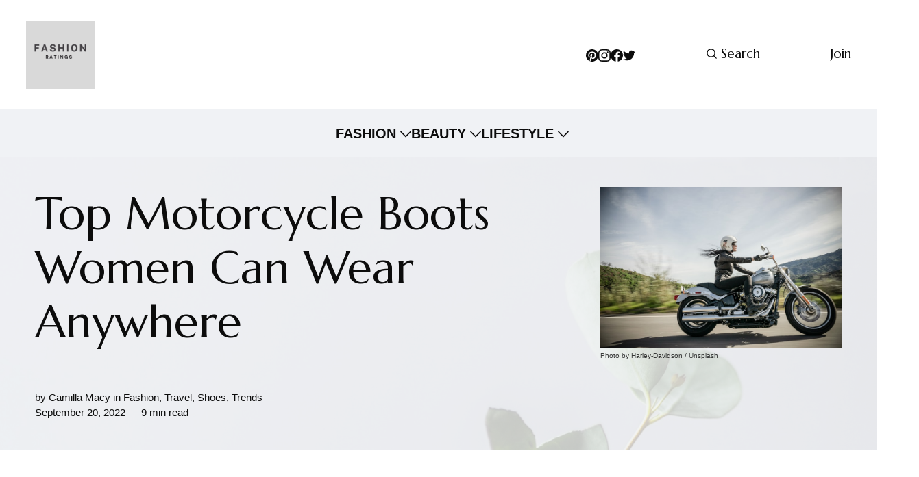

--- FILE ---
content_type: text/html; charset=utf-8
request_url: https://www.fashionratings.com/top-womens-motorcycle-boots-wear-anywhere-for-every-day-wear/
body_size: 21358
content:
<!DOCTYPE html>
<html lang="en">
	<head>
		<meta charset="utf-8">
		<meta http-equiv="X-UA-Compatible" content="IE=edge">
		<title>Top Women&#x27;s Motorcycle Boots Wear Anywhere Not Just Riding</title>
		<meta name="HandheldFriendly" content="True">
		<meta name="viewport" content="width=device-width, initial-scale=1">
		<link rel="preconnect" href="https://fonts.googleapis.com"> 
<link rel="preconnect" href="https://fonts.gstatic.com" crossorigin>
<link rel="preload" as="style" href="https://fonts.googleapis.com/css2?family=Marcellus&family=Bellefair&display=swap">
<link rel="stylesheet" href="https://fonts.googleapis.com/css2?family=Marcellus&family=Bellefair&display=swap">		<link rel="stylesheet" type="text/css" href="https://www.fashionratings.com/assets/css/screen.css?v=d4a4942886">
		
<style>.global-cover{background-image:url(https://images.unsplash.com/photo-1506543277633-99deabfcd722?crop&#x3D;entropy&amp;cs&#x3D;tinysrgb&amp;fit&#x3D;max&amp;fm&#x3D;jpg&amp;ixid&#x3D;M3wxMTc3M3wwfDF8c2VhcmNofDh8fGxpZmVzdHlsZXxlbnwwfHx8fDE2OTYxODAyMjd8MA&amp;ixlib&#x3D;rb-4.0.3&amp;q&#x3D;80&amp;w&#x3D;1600)}@media(max-width:1024px){.global-cover{background-image:url(https://images.unsplash.com/photo-1506543277633-99deabfcd722?crop&#x3D;entropy&amp;cs&#x3D;tinysrgb&amp;fit&#x3D;max&amp;fm&#x3D;jpg&amp;ixid&#x3D;M3wxMTc3M3wwfDF8c2VhcmNofDh8fGxpZmVzdHlsZXxlbnwwfHx8fDE2OTYxODAyMjd8MA&amp;ixlib&#x3D;rb-4.0.3&amp;q&#x3D;80&amp;w&#x3D;800)}}</style>

		<script>
		/* getContrast.js
		––––––––––––––––––––––––––––––––––––––––––––––––––––
		Website : vanillajstoolkit.com/helpers/getcontrast/
		Authors : Chris Ferdinandi & Brian Suda
		License : MIT
		–––––––––––––––––––––––––––––––––––––––––––––––––––– */
		function getContrast(t){"use strict";return"#"===t.slice(0,1)&&(t=t.slice(1)),3===t.length&&(t=t.split("").map(function(t){return t+t}).join("")),(299*parseInt(t.substr(0,2),16)+587*parseInt(t.substr(2,2),16)+114*parseInt(t.substr(4,2),16))/1000>=128?"is-black-text":"is-white-text"}
		</script>
		<meta name="description" content="Sexy and Sleek Women&#x27;s Biker and Riding Boots. Knee high and Ankle Boot. Brown and Beige Boots | Fashion Ratings | https://www.FashionRatings.com">
    <link rel="icon" href="https://www.fashionratings.com/content/images/size/w256h256/2023/10/fr-2.png" type="image/png">
    <link rel="canonical" href="https://www.fashionratings.com/top-womens-motorcycle-boots-wear-anywhere-for-every-day-wear/">
    <meta name="referrer" content="no-referrer-when-downgrade">
    
    <meta property="og:site_name" content="Fashion Ratings">
    <meta property="og:type" content="article">
    <meta property="og:title" content="Top Women&#x27;s Motorcycle Boots Wear Anywhere Not Just Riding">
    <meta property="og:description" content="Sexy and Sleek Women&#x27;s Biker and Riding Boots. Knee high and Ankle Boot. Brown and Beige Boots | Fashion Ratings | https://www.FashionRatings.com">
    <meta property="og:url" content="https://www.fashionratings.com/top-womens-motorcycle-boots-wear-anywhere-for-every-day-wear/">
    <meta property="og:image" content="https://images.unsplash.com/photo-1558981000-f294a6ed32b2?crop&#x3D;entropy&amp;cs&#x3D;tinysrgb&amp;fit&#x3D;max&amp;fm&#x3D;jpg&amp;ixid&#x3D;MnwxMTc3M3wwfDF8c2VhcmNofDc0fHx3b21lbiUyMG1vdG9yY3ljbGUlMjB8ZW58MHx8fHwxNjYzNjY0NjQ2&amp;ixlib&#x3D;rb-1.2.1&amp;q&#x3D;80&amp;w&#x3D;2000">
    <meta property="article:published_time" content="2022-09-20T10:28:16.000Z">
    <meta property="article:modified_time" content="2022-09-22T17:44:29.000Z">
    <meta property="article:tag" content="Fashion">
    <meta property="article:tag" content="Travel">
    <meta property="article:tag" content="Shoes">
    <meta property="article:tag" content="Trends">
    
    <meta property="article:publisher" content="https://www.facebook.com/profile.php?id&#x3D;100086935394838">
    <meta name="twitter:card" content="summary_large_image">
    <meta name="twitter:title" content="Top Women&#x27;s Motorcycle Boots Wear Anywhere Not Just Riding">
    <meta name="twitter:description" content="Sexy and Sleek Women&#x27;s Biker and Riding Boots. Knee high and Ankle Boot. Brown and Beige Boots | Fashion Ratings | https://www.FashionRatings.com">
    <meta name="twitter:url" content="https://www.fashionratings.com/top-womens-motorcycle-boots-wear-anywhere-for-every-day-wear/">
    <meta name="twitter:image" content="https://images.unsplash.com/photo-1558981000-f294a6ed32b2?crop&#x3D;entropy&amp;cs&#x3D;tinysrgb&amp;fit&#x3D;max&amp;fm&#x3D;jpg&amp;ixid&#x3D;MnwxMTc3M3wwfDF8c2VhcmNofDc0fHx3b21lbiUyMG1vdG9yY3ljbGUlMjB8ZW58MHx8fHwxNjYzNjY0NjQ2&amp;ixlib&#x3D;rb-1.2.1&amp;q&#x3D;80&amp;w&#x3D;2000">
    <meta name="twitter:label1" content="Written by">
    <meta name="twitter:data1" content="Camilla Macy">
    <meta name="twitter:label2" content="Filed under">
    <meta name="twitter:data2" content="Fashion, Travel, Shoes, Trends">
    <meta name="twitter:site" content="@fashionratings_">
    <meta property="og:image:width" content="1200">
    <meta property="og:image:height" content="800">
    
    <script type="application/ld+json">
{
    "@context": "https://schema.org",
    "@type": "Article",
    "publisher": {
        "@type": "Organization",
        "name": "Fashion Ratings",
        "url": "https://www.fashionratings.com/",
        "logo": {
            "@type": "ImageObject",
            "url": "https://www.fashionratings.com/content/images/2023/10/fr-1.png",
            "width": 60,
            "height": 60
        }
    },
    "author": {
        "@type": "Person",
        "name": "Camilla Macy",
        "url": "https://www.fashionratings.com/author/camilla/",
        "sameAs": []
    },
    "headline": "Top Women&#x27;s Motorcycle Boots Wear Anywhere Not Just Riding",
    "url": "https://www.fashionratings.com/top-womens-motorcycle-boots-wear-anywhere-for-every-day-wear/",
    "datePublished": "2022-09-20T10:28:16.000Z",
    "dateModified": "2022-09-22T17:44:29.000Z",
    "image": {
        "@type": "ImageObject",
        "url": "https://images.unsplash.com/photo-1558981000-f294a6ed32b2?crop=entropy&cs=tinysrgb&fit=max&fm=jpg&ixid=MnwxMTc3M3wwfDF8c2VhcmNofDc0fHx3b21lbiUyMG1vdG9yY3ljbGUlMjB8ZW58MHx8fHwxNjYzNjY0NjQ2&ixlib=rb-1.2.1&q=80&w=2000",
        "width": 1200,
        "height": 800
    },
    "keywords": "Fashion, Travel, Shoes, Trends",
    "description": "The motorcycle is the ideal mode of transportation for thrill-seekers, speed freaks and everyday mothers and daughters who just want a more efficient way of getting around. A great pair of women&#x27;s motorcycle boots can make your road warrior experience even better.\n\nThe best motorcycle riding boots for ladies will keep you safe from mishaps and help you look great while doing it. We have tried to find the right boot for your personal style in our search.\n\n\n\n\n\nLadies have long been interested in r",
    "mainEntityOfPage": "https://www.fashionratings.com/top-womens-motorcycle-boots-wear-anywhere-for-every-day-wear/"
}
    </script>

    <meta name="generator" content="Ghost 6.12">
    <link rel="alternate" type="application/rss+xml" title="Fashion Ratings" href="https://www.fashionratings.com/rss/">
    <script defer src="https://cdn.jsdelivr.net/ghost/portal@~2.56/umd/portal.min.js" data-i18n="true" data-ghost="https://www.fashionratings.com/" data-key="0b3bb1c161f35f6f19aec4b584" data-api="https://fashionratings.ghost.io/ghost/api/content/" data-locale="en" crossorigin="anonymous"></script><style id="gh-members-styles">.gh-post-upgrade-cta-content,
.gh-post-upgrade-cta {
    display: flex;
    flex-direction: column;
    align-items: center;
    font-family: -apple-system, BlinkMacSystemFont, 'Segoe UI', Roboto, Oxygen, Ubuntu, Cantarell, 'Open Sans', 'Helvetica Neue', sans-serif;
    text-align: center;
    width: 100%;
    color: #ffffff;
    font-size: 16px;
}

.gh-post-upgrade-cta-content {
    border-radius: 8px;
    padding: 40px 4vw;
}

.gh-post-upgrade-cta h2 {
    color: #ffffff;
    font-size: 28px;
    letter-spacing: -0.2px;
    margin: 0;
    padding: 0;
}

.gh-post-upgrade-cta p {
    margin: 20px 0 0;
    padding: 0;
}

.gh-post-upgrade-cta small {
    font-size: 16px;
    letter-spacing: -0.2px;
}

.gh-post-upgrade-cta a {
    color: #ffffff;
    cursor: pointer;
    font-weight: 500;
    box-shadow: none;
    text-decoration: underline;
}

.gh-post-upgrade-cta a:hover {
    color: #ffffff;
    opacity: 0.8;
    box-shadow: none;
    text-decoration: underline;
}

.gh-post-upgrade-cta a.gh-btn {
    display: block;
    background: #ffffff;
    text-decoration: none;
    margin: 28px 0 0;
    padding: 8px 18px;
    border-radius: 4px;
    font-size: 16px;
    font-weight: 600;
}

.gh-post-upgrade-cta a.gh-btn:hover {
    opacity: 0.92;
}</style><script async src="https://js.stripe.com/v3/"></script>
    <script defer src="https://cdn.jsdelivr.net/ghost/sodo-search@~1.8/umd/sodo-search.min.js" data-key="0b3bb1c161f35f6f19aec4b584" data-styles="https://cdn.jsdelivr.net/ghost/sodo-search@~1.8/umd/main.css" data-sodo-search="https://fashionratings.ghost.io/" data-locale="en" crossorigin="anonymous"></script>
    
    <link href="https://www.fashionratings.com/webmentions/receive/" rel="webmention">
    <script defer src="/public/cards.min.js?v=d4a4942886"></script>
    <link rel="stylesheet" type="text/css" href="/public/cards.min.css?v=d4a4942886">
    <script defer src="/public/member-attribution.min.js?v=d4a4942886"></script>
    <script defer src="/public/ghost-stats.min.js?v=d4a4942886" data-stringify-payload="false" data-datasource="analytics_events" data-storage="localStorage" data-host="https://www.fashionratings.com/.ghost/analytics/api/v1/page_hit"  tb_site_uuid="d55ccddb-422f-44e1-ad03-dbc223e5ed21" tb_post_uuid="4c1d32c5-3c86-4007-8bda-08cf1553e461" tb_post_type="post" tb_member_uuid="undefined" tb_member_status="undefined"></script><style>:root {--ghost-accent-color: #6f7476;}</style>
    <!-- Google tag (gtag.js) -->
<script async src="https://www.googletagmanager.com/gtag/js?id=G-P4JVJPMYCL"></script>
<script>
  window.dataLayer = window.dataLayer || [];
  function gtag(){dataLayer.push(arguments);}
  gtag('js', new Date());
  gtag('config', 'G-P4JVJPMYCL');
</script>

<!-- Pinterest Tag -->
<script>
!function(e){if(!window.pintrk){window.pintrk = function () {
window.pintrk.queue.push(Array.prototype.slice.call(arguments))};var
  n=window.pintrk;n.queue=[],n.version="3.0";var
  t=document.createElement("script");t.async=!0,t.src=e;var
  r=document.getElementsByTagName("script")[0];
  r.parentNode.insertBefore(t,r)}}("https://s.pinimg.com/ct/core.js");
pintrk('load', '2613297411159', {em: '<user_email_address>'});
pintrk('page');
</script>
<noscript>
<img height="1" width="1" style="display:none;" alt=""
  src="https://ct.pinterest.com/v3/?event=init&tid=2613297411159&pd[em]=<hashed_email_address>&noscript=1" />
</noscript>

<!-- Pinterest Tag EVENTS-->
<script>
pintrk('track', 'checkout', {
value: 100,
order_quantity: 1,
currency: 'USD'
});
</script>
<script>
pintrk('track', 'addtocart', {
value: 100,
order_quantity: 1,
currency: 'USD'
});
</script>
<script>
pintrk('track', 'signup');
</script>
<script>
pintrk('track', 'watchvideo', {
video_title: 'How to style your Parker Boots'
});
</script>
<script>
pintrk('track', 'lead', {
lead_type: 'Newsletter'
});
</script>
<script>
pintrk('track', 'search', {
search_query: 'boots'
});
</script>
<script>
pintrk('track', 'viewcategory');
</script>


<!-- custom styles -->
<style>
:root {
    --height-logo-header: 100px;
    --height-logo-mobile-header: 80px;
}
.sidebar-2 {
    background-color:var(--ghost-accent-color);
    }
.subscribe-form button {
    margin-left: 10px;
    }
 .post-header-content .post-title {
    font-size: 6.6rem;
    }
  .post-header-content .global-excerpt {
    font-size: 2.3rem;
    }
    .home-template .gxev-ads{
    	margin-bottom: 18rem;
		margin-top: 2rem;
    }
    @media(min-width:700px){
    .home-template .gxev-ads > img {
    	width:20%;
        }
    }

</style>
	</head>
	<body class="post-template tag-fashion tag-travel tag-shoes tag-trends">
		<script>!function(){"use strict";const t=document.body,e=document.querySelector(".tag-hash-bg-default"),o=getComputedStyle(t).getPropertyValue("--ghost-bg-color").trim();e||o&&t.classList.add(getContrast(o))}();</script>
		<div class="global-wrap">
			<div class="global-content">
				<header class="header-section">
	<div class="header-wrap">
		<div class="header-logo">	<a href="https://www.fashionratings.com" class="is-logo"><img src="https://www.fashionratings.com/content/images/2023/10/fr-1.png" alt="Fashion Ratings home"></a>
</div>
		<div class="header-nav">
				<span class="header-search is-mobile" data-ghost-search><svg role="img" viewBox="0 0 24 24" xmlns="http://www.w3.org/2000/svg"><path d="M16.877 18.456l5.01 5.011c.208.197.484.308.771.308a1.118 1.118 0 00.809-1.888l-5.011-5.01c3.233-4.022 2.983-9.923-.746-13.654l-.291-.29a.403.403 0 00-.095-.075C13.307-.77 7.095-.649 3.223 3.223c-3.997 3.998-3.997 10.489 0 14.485 3.731 3.731 9.633 3.981 13.654.748zm-.784-13.617a7.96 7.96 0 010 11.254 7.961 7.961 0 01-11.253 0 7.96 7.96 0 010-11.254 7.961 7.961 0 0111.253 0z"/></svg></span>
			<input id="toggle" class="header-checkbox" type="checkbox">
			<label class="header-toggle" for="toggle">
				<span>
					<span class="bar"></span>
					<span class="bar"></span>
					<span class="bar"></span>
				</span>
			</label>
			<nav>
<ul>
	<div class="nav-right">
	<div class="nav-icons">
		<li><a target="_blank" href="https://pinterest.com/FashionRatings/"><svg role="img" viewBox="0 0 24 24" xmlns="http://www.w3.org/2000/svg"><path d="M12.017 0C5.396 0 .029 5.367.029 11.987c0 5.079 3.158 9.417 7.618 11.162-.105-.949-.199-2.403.041-3.439.219-.937 1.406-5.957 1.406-5.957s-.359-.72-.359-1.781c0-1.663.967-2.911 2.168-2.911 1.024 0 1.518.769 1.518 1.688 0 1.029-.653 2.567-.992 3.992-.285 1.193.6 2.165 1.775 2.165 2.128 0 3.768-2.245 3.768-5.487 0-2.861-2.063-4.869-5.008-4.869-3.41 0-5.409 2.562-5.409 5.199 0 1.033.394 2.143.889 2.741.099.12.112.225.085.345-.09.375-.293 1.199-.334 1.363-.053.225-.172.271-.401.165-1.495-.69-2.433-2.878-2.433-4.646 0-3.776 2.748-7.252 7.92-7.252 4.158 0 7.392 2.967 7.392 6.923 0 4.135-2.607 7.462-6.233 7.462-1.214 0-2.354-.629-2.758-1.379l-.749 2.848c-.269 1.045-1.004 2.352-1.498 3.146 1.123.345 2.306.535 3.55.535 6.607 0 11.985-5.365 11.985-11.987C23.97 5.39 18.592.026 11.985.026L12.017 0z"/></svg></a></li>
		<li><a target="_blank" href="https://www.instagram.com/_fashionratings/"><svg role="img" viewBox="0 0 24 24" xmlns="http://www.w3.org/2000/svg"><path d="M12 0C8.74 0 8.333.015 7.053.072 5.775.132 4.905.333 4.14.63c-.789.306-1.459.717-2.126 1.384S.935 3.35.63 4.14C.333 4.905.131 5.775.072 7.053.012 8.333 0 8.74 0 12s.015 3.667.072 4.947c.06 1.277.261 2.148.558 2.913.306.788.717 1.459 1.384 2.126.667.666 1.336 1.079 2.126 1.384.766.296 1.636.499 2.913.558C8.333 23.988 8.74 24 12 24s3.667-.015 4.947-.072c1.277-.06 2.148-.262 2.913-.558.788-.306 1.459-.718 2.126-1.384.666-.667 1.079-1.335 1.384-2.126.296-.765.499-1.636.558-2.913.06-1.28.072-1.687.072-4.947s-.015-3.667-.072-4.947c-.06-1.277-.262-2.149-.558-2.913-.306-.789-.718-1.459-1.384-2.126C21.319 1.347 20.651.935 19.86.63c-.765-.297-1.636-.499-2.913-.558C15.667.012 15.26 0 12 0zm0 2.16c3.203 0 3.585.016 4.85.071 1.17.055 1.805.249 2.227.415.562.217.96.477 1.382.896.419.42.679.819.896 1.381.164.422.36 1.057.413 2.227.057 1.266.07 1.646.07 4.85s-.015 3.585-.074 4.85c-.061 1.17-.256 1.805-.421 2.227-.224.562-.479.96-.899 1.382-.419.419-.824.679-1.38.896-.42.164-1.065.36-2.235.413-1.274.057-1.649.07-4.859.07-3.211 0-3.586-.015-4.859-.074-1.171-.061-1.816-.256-2.236-.421-.569-.224-.96-.479-1.379-.899-.421-.419-.69-.824-.9-1.38-.165-.42-.359-1.065-.42-2.235-.045-1.26-.061-1.649-.061-4.844 0-3.196.016-3.586.061-4.861.061-1.17.255-1.814.42-2.234.21-.57.479-.96.9-1.381.419-.419.81-.689 1.379-.898.42-.166 1.051-.361 2.221-.421 1.275-.045 1.65-.06 4.859-.06l.045.03zm0 3.678c-3.405 0-6.162 2.76-6.162 6.162 0 3.405 2.76 6.162 6.162 6.162 3.405 0 6.162-2.76 6.162-6.162 0-3.405-2.76-6.162-6.162-6.162zM12 16c-2.21 0-4-1.79-4-4s1.79-4 4-4 4 1.79 4 4-1.79 4-4 4zm7.846-10.405c0 .795-.646 1.44-1.44 1.44-.795 0-1.44-.646-1.44-1.44 0-.794.646-1.439 1.44-1.439.793-.001 1.44.645 1.44 1.439z"/></svg></a></li>
		<li><a target="_blank" href="https://www.facebook.com/profile.php?id&#x3D;100086935394838"><svg role="img" viewBox="0 0 24 24" xmlns="http://www.w3.org/2000/svg"><path d="M23.9981 11.9991C23.9981 5.37216 18.626 0 11.9991 0C5.37216 0 0 5.37216 0 11.9991C0 17.9882 4.38789 22.9522 10.1242 23.8524V15.4676H7.07758V11.9991H10.1242V9.35553C10.1242 6.34826 11.9156 4.68714 14.6564 4.68714C15.9692 4.68714 17.3424 4.92149 17.3424 4.92149V7.87439H15.8294C14.3388 7.87439 13.8739 8.79933 13.8739 9.74824V11.9991H17.2018L16.6698 15.4676H13.8739V23.8524C19.6103 22.9522 23.9981 17.9882 23.9981 11.9991Z"/></svg></a></li>
		<li><a target="_blank" href="https://x.com/fashionratings_"><svg role="img" viewBox="0 0 24 24" xmlns="http://www.w3.org/2000/svg"><path d="M23.954 4.569c-.885.389-1.83.654-2.825.775 1.014-.611 1.794-1.574 2.163-2.723-.951.555-2.005.959-3.127 1.184-.896-.959-2.173-1.559-3.591-1.559-2.717 0-4.92 2.203-4.92 4.917 0 .39.045.765.127 1.124C7.691 8.094 4.066 6.13 1.64 3.161c-.427.722-.666 1.561-.666 2.475 0 1.71.87 3.213 2.188 4.096-.807-.026-1.566-.248-2.228-.616v.061c0 2.385 1.693 4.374 3.946 4.827-.413.111-.849.171-1.296.171-.314 0-.615-.03-.916-.086.631 1.953 2.445 3.377 4.604 3.417-1.68 1.319-3.809 2.105-6.102 2.105-.39 0-.779-.023-1.17-.067 2.189 1.394 4.768 2.209 7.557 2.209 9.054 0 13.999-7.496 13.999-13.986 0-.209 0-.42-.015-.63.961-.689 1.8-1.56 2.46-2.548l-.047-.02z"/></svg></a></li>
	</div>
	<style>
	.nav-icons li svg{height: 18px;}.nav-icons{display: flex;gap: 20px;padding-top: 5px;}@media (max-width: 1024px){.nav-icons{display: none;}}
	</style>
		<li class="header-search" data-ghost-search><span><svg role="img" viewBox="0 0 24 24" xmlns="http://www.w3.org/2000/svg"><path d="M16.877 18.456l5.01 5.011c.208.197.484.308.771.308a1.118 1.118 0 00.809-1.888l-5.011-5.01c3.233-4.022 2.983-9.923-.746-13.654l-.291-.29a.403.403 0 00-.095-.075C13.307-.77 7.095-.649 3.223 3.223c-3.997 3.998-3.997 10.489 0 14.485 3.731 3.731 9.633 3.981 13.654.748zm-.784-13.617a7.96 7.96 0 010 11.254 7.961 7.961 0 01-11.253 0 7.96 7.96 0 010-11.254 7.961 7.961 0 0111.253 0z"/></svg>Search</span></li>
	<li class="signup"><a href="https://www.fashionratings.com/membership/" class="global-button-arrow"><svg role="img" viewBox="0 0 24 24" xmlns="http://www.w3.org/2000/svg"><path d="M17.185 6.08c1.485 1.585 2.733 2.8 3.813 3.643 1.045.843 2.057 1.45 3.002 1.855v.743c-1.08.506-2.16 1.18-3.171 2.024-1.012.81-2.227 1.99-3.644 3.576h-1.282c1.046-2.193 2.26-4.217 3.374-5.432H.014v-.978h19.263a31.274 31.274 0 01-1.855-2.699c-.338-.506-.844-1.417-1.485-2.733h1.248z"/></svg>Join</a></li>
	</div>
	<style>
		.nav-hasDropDown svg{width: 16px;margin-left: 6px;transform: translateY(2px);}.c-nav.nav-hasDropDown ul.dropdown{position: absolute;z-index: 999;display: none;flex-direction: column;min-width: 100px;margin: 0;padding: 20px 20px 20px 30px;list-style: none;transform: translateX(-2px);text-align: left;border-radius: 5px;background-color: var(--color-four);box-shadow: 0 5px 45px -10px rgb(0 0 0 / 30%);}.nav-hasDropDown:hover ul.dropdown{display: flex;}
		@media (max-width: 1024px){nav ul a{width: 100%;} .nav-hasDropDown span{display: none;} }
		@media (min-width:1024px){.nav-right{width: 35%;display: flex;justify-content: space-between;}
	}
	</style>
</ul>
</nav>
		</div>
	</div>
	</header>

<div class="header-nav cc-nav">
<ul>
	<a href="/tag/fashion/" class=" c-nav">FASHION</a>
	<a href="/tag/accessories/" class=" c-nav">- Accessories</a>
	<a href="/tag/jewelry/" class=" c-nav">- Jewelry &amp; Watches</a>
	<a href="/tag/shoes/" class=" c-nav">- Shoes</a>
	<a href="/tag/bags/" class=" c-nav">- Bags</a>
	<a href="/tag/beauty/" class=" c-nav">BEAUTY</a>
	<a href="/tag/makeup/" class=" c-nav">- Makeup</a>
	<a href="/tag/hair/" class=" c-nav">- Hair</a>
	<a href="/tag/skincare/" class=" c-nav">- Skincare</a>
	<a href="/tag/Lifestyle/" class=" c-nav">LIFESTYLE</a>
	<a href="/tag/wellness/" class=" c-nav">- Wellness</a>
	<a href="/tag/travel/" class=" c-nav">- Travel</a>
</ul>
</div>
<script>
	var latest_navigation_item,dropDown_list=[],nav_list=document.querySelectorAll("a.c-nav"),newMenuList=[],menuTree={};nav_list.forEach(((e,n)=>{e.innerText.startsWith("-")?menuTree[newMenuList.length-1]?menuTree[newMenuList.length-1].push(e):menuTree[newMenuList.length-1]=[e]:newMenuList.push(e)})),nav_list=newMenuList.map(((e,n)=>{if(menuTree[n]){let t=document.createElement("ul");t.className="dropdown",menuTree[n].forEach((e=>{dropDown_item_text=e.innerText,e.innerText=dropDown_item_text.replace("- ",""),t.appendChild(e)})),e.className+=" nav-hasDropDown",e.innerHTML+='<span><svg role="img" viewBox="0 0 24 24" xmlns="http://www.w3.org/2000/svg"><path d="M12.009 15.67 1.59 5.252.032 6.811l11.951 11.951.026-.025.025.025L24 6.796l-1.559-1.558L12.009 15.67Z"></path></svg></span>',e.appendChild(t)}return e}));
</script>
<style>
	.amazon-ads{
		display: flex;
		overflow: hidden;
	}
	@media (min-width:1024px){
	.cc-nav{
		display: flex;
		justify-content: space-around;
		gap: 50px;
		background-color: var(--color-one);
	}
	.cc-nav > ul{
		gap: 30px;
		display: flex;
	}
	}
	@media (max-width:1024px){
		 .header-nav.cc-nav{
			display: none;
		}
		.amazon-ads{
			display: none;
		}
	}
	ul > a.nav-hasDropDown{
		font-weight: bold;
	}
	ul > a.nav-hasDropDown ul{
		font-weight: 400;
	}
</style>				<main class="global-main">
					<progress class="post-progress"></progress>
<article class="post-section">
	<div class="post-header global-dynamic-color">
	<div class="post-header-wrap">
		<div class="post-header-content">
			<div>
				<h1 class="post-title">Top Motorcycle Boots Women Can Wear Anywhere</h1>
			</div>
			<div class="post-meta global-meta">
				by
				<a href="/author/camilla/">Camilla Macy</a>
 in <a href="/tag/fashion/">Fashion</a>, <a href="/tag/travel/">Travel</a>, <a href="/tag/shoes/">Shoes</a>, <a href="/tag/trends/">Trends</a>
				<time datetime="2022-09-20">September 20, 2022 — 9 min read</time>
			</div>
		</div>
		<div class="global-cover is-optional"></div>
		<figure class="post-header-image">
			<img srcset="https://images.unsplash.com/photo-1558981000-f294a6ed32b2?crop&#x3D;entropy&amp;cs&#x3D;tinysrgb&amp;fit&#x3D;max&amp;fm&#x3D;jpg&amp;ixid&#x3D;MnwxMTc3M3wwfDF8c2VhcmNofDc0fHx3b21lbiUyMG1vdG9yY3ljbGUlMjB8ZW58MHx8fHwxNjYzNjY0NjQ2&amp;ixlib&#x3D;rb-1.2.1&amp;q&#x3D;80&amp;w&#x3D;400 400w, 
			 https://images.unsplash.com/photo-1558981000-f294a6ed32b2?crop&#x3D;entropy&amp;cs&#x3D;tinysrgb&amp;fit&#x3D;max&amp;fm&#x3D;jpg&amp;ixid&#x3D;MnwxMTc3M3wwfDF8c2VhcmNofDc0fHx3b21lbiUyMG1vdG9yY3ljbGUlMjB8ZW58MHx8fHwxNjYzNjY0NjQ2&amp;ixlib&#x3D;rb-1.2.1&amp;q&#x3D;80&amp;w&#x3D;800 800w"
	 sizes="(max-width:480px) 400px, 800px"
	 src="https://images.unsplash.com/photo-1558981000-f294a6ed32b2?crop&#x3D;entropy&amp;cs&#x3D;tinysrgb&amp;fit&#x3D;max&amp;fm&#x3D;jpg&amp;ixid&#x3D;MnwxMTc3M3wwfDF8c2VhcmNofDc0fHx3b21lbiUyMG1vdG9yY3ljbGUlMjB8ZW58MHx8fHwxNjYzNjY0NjQ2&amp;ixlib&#x3D;rb-1.2.1&amp;q&#x3D;80&amp;w&#x3D;800"
	 alt="woman riding motorcycle in motorcycle boots">
				<figcaption>Photo by <a href="https://unsplash.com/es/@harleydavidson?utm_source=ghost&utm_medium=referral&utm_campaign=api-credit">Harley-Davidson</a> / <a href="https://unsplash.com/?utm_source=ghost&utm_medium=referral&utm_campaign=api-credit">Unsplash</a></figcaption>
		</figure>
	</div>
</div>		<div class="sidebar-ads-left">
			<iframe src="//rcm-na.amazon-adsystem.com/e/cm?o=1&p=14&l=ur1&category=audible&banner=0HW965DYBYHKDA0AEXG2&f=ifr&linkID=592103f44bf23536b801cb2bd2cb9710&t=fashionrating-20&tracking_id=fashionrating-20" width="160" height="600" scrolling="no" border="0" marginwidth="0" style="border:none;position:absolute;" frameborder="0" sandbox="allow-scripts allow-same-origin allow-popups allow-top-navigation-by-user-activation"></iframe>
		</div>
		 <style>
	  	.sidebar-ads-left{
		position: sticky;
		top: 5rem;
		left: 0;
        z-index: 999;
	   }
      </style>
	<div class="post-content">
		<div class="sidebar">
			<div class="sidebar-2">
				<div class="subscribe-section is-hero">
	<div class="subscribe-wrap">
		<h3>Get the email newsletter and unlock access to members-only content and updates</h3>
		<form data-members-form="subscribe" data-members-autoredirect="false" class="subscribe-form">
			<input data-members-email type="email" placeholder="Your email address" aria-label="Your email address" required>
			<button class="global-button-arrow" type="submit"><svg role="img" viewBox="0 0 24 24" xmlns="http://www.w3.org/2000/svg"><path d="M17.185 6.08c1.485 1.585 2.733 2.8 3.813 3.643 1.045.843 2.057 1.45 3.002 1.855v.743c-1.08.506-2.16 1.18-3.171 2.024-1.012.81-2.227 1.99-3.644 3.576h-1.282c1.046-2.193 2.26-4.217 3.374-5.432H.014v-.978h19.263a31.274 31.274 0 01-1.855-2.699c-.338-.506-.844-1.417-1.485-2.733h1.248z"/></svg>Subscribe</button>
		</form>
		<div class="subscribe-alert">
			<small class="alert-loading global-alert">Processing your application</small>
			<small class="alert-success global-alert">Please check your inbox and click the link to confirm your subscription</small>
			<small class="alert-error global-alert">There was an error sending the email</small>
		</div>
	</div>
</div>
			</div>

		</div>
		<h1></h1><p>The motorcycle is the ideal mode of transportation for thrill-seekers, speed freaks and everyday mothers and daughters who just want a more efficient way of getting around. A great pair of women's motorcycle boots can make your road warrior experience even better. </p><p>The best motorcycle riding boots for ladies will keep you safe from mishaps and help you look great while doing it. We have tried to find the right boot for your personal style in our search.</p><p></p><figure class="kg-card kg-embed-card"><iframe width="200" height="113" src="https://www.youtube.com/embed/tVUKOnfb578?feature=oembed" frameborder="0" allow="accelerometer; autoplay; clipboard-write; encrypted-media; gyroscope; picture-in-picture" allowfullscreen title="The Women Pioneers of Adventure Motorcycle Riding PART 2"></iframe></figure><p></p><p>Ladies have long been interested in riding. Bikers, regardless of gender, need a good pair of riding boots. Whether they are training for professional races or just for fun, motorcycle boots for women are an essential piece of equipment in any session.</p><p>The majority of riding boots are made of high-quality leather, or kevlar, and have highly protective features to keep your feet safe while riding a bike. We wanted to find the top motorcycle boots women can wear everywhere.</p><p></p><figure class="kg-card kg-image-card kg-card-hascaption"><img src="https://images.unsplash.com/photo-1655115006044-e0b37fda2f3a?crop=entropy&amp;cs=tinysrgb&amp;fit=max&amp;fm=jpg&amp;ixid=MnwxMTc3M3wwfDF8c2VhcmNofDR8fHdvbWVuJTIwbW90b3JjeWNsZSUyMHxlbnwwfHx8fDE2NjM2NjQ2MDM&amp;ixlib=rb-1.2.1&amp;q=80&amp;w=2000" class="kg-image" alt="Women Sitting" loading="lazy" width="3654" height="3147" srcset="https://images.unsplash.com/photo-1655115006044-e0b37fda2f3a?crop=entropy&amp;cs=tinysrgb&amp;fit=max&amp;fm=jpg&amp;ixid=MnwxMTc3M3wwfDF8c2VhcmNofDR8fHdvbWVuJTIwbW90b3JjeWNsZSUyMHxlbnwwfHx8fDE2NjM2NjQ2MDM&amp;ixlib=rb-1.2.1&amp;q=80&amp;w=600 600w, https://images.unsplash.com/photo-1655115006044-e0b37fda2f3a?crop=entropy&amp;cs=tinysrgb&amp;fit=max&amp;fm=jpg&amp;ixid=MnwxMTc3M3wwfDF8c2VhcmNofDR8fHdvbWVuJTIwbW90b3JjeWNsZSUyMHxlbnwwfHx8fDE2NjM2NjQ2MDM&amp;ixlib=rb-1.2.1&amp;q=80&amp;w=1000 1000w, https://images.unsplash.com/photo-1655115006044-e0b37fda2f3a?crop=entropy&amp;cs=tinysrgb&amp;fit=max&amp;fm=jpg&amp;ixid=MnwxMTc3M3wwfDF8c2VhcmNofDR8fHdvbWVuJTIwbW90b3JjeWNsZSUyMHxlbnwwfHx8fDE2NjM2NjQ2MDM&amp;ixlib=rb-1.2.1&amp;q=80&amp;w=1600 1600w, https://images.unsplash.com/photo-1655115006044-e0b37fda2f3a?crop=entropy&amp;cs=tinysrgb&amp;fit=max&amp;fm=jpg&amp;ixid=MnwxMTc3M3wwfDF8c2VhcmNofDR8fHdvbWVuJTIwbW90b3JjeWNsZSUyMHxlbnwwfHx8fDE2NjM2NjQ2MDM&amp;ixlib=rb-1.2.1&amp;q=80&amp;w=2400 2400w" sizes="(min-width: 720px) 720px"><figcaption>Photo by <a href="https://unsplash.com/@husqy_official?utm_source=ghost&utm_medium=referral&utm_campaign=api-credit">HUSQY _OFFICIAL</a> / <a href="https://unsplash.com/?utm_source=ghost&utm_medium=referral&utm_campaign=api-credit">Unsplash</a></figcaption></figure><p></p><p></p><p>Like anything, there are so many options to choose from, that is why we wrote this review, to help you learn more and make it easier for you to choose what works best for you. </p><p>To save you time searching for the best women's motorcycle boots, we've compiled a list of the top 15 and included a detailed buying guide. It will be beneficial to new and seasoned riders.</p><h2 id="what-is-so-special-about-motorcycle-boots"><strong>WHAT IS SO SPECIAL ABOUT MOTORCYCLE BOOTS?</strong></h2><p></p><p>Motorcycle Boots were specifically made to protect your legs and feet as you ride. The more technical the riding, the more durable and flexible the footwear need to be.</p><p>At the most technically advanced level, inner comfort shoes and intricate systems such as exoskeletons can help minimize foot slipping and keep you moving as you would naturally do.</p><p>Riding boots are geared towards comfort and performance and will usually  have shifter pads and ankle protection.</p><p></p><figure class="kg-card kg-image-card kg-card-hascaption"><img src="https://images.unsplash.com/photo-1572563504012-2540b9624c08?crop=entropy&amp;cs=tinysrgb&amp;fit=max&amp;fm=jpg&amp;ixid=MnwxMTc3M3wwfDF8c2VhcmNofDIzfHx3b21lbiUyMG1vdG9yY3ljbGUlMjB8ZW58MHx8fHwxNjYzNjY0NjAz&amp;ixlib=rb-1.2.1&amp;q=80&amp;w=2000" class="kg-image" alt="More at www.shotbycerqueira.com
Follow us on Instagram too @shotbycerqueira and @incrediblerafa" loading="lazy" width="4008" height="2672" srcset="https://images.unsplash.com/photo-1572563504012-2540b9624c08?crop=entropy&amp;cs=tinysrgb&amp;fit=max&amp;fm=jpg&amp;ixid=MnwxMTc3M3wwfDF8c2VhcmNofDIzfHx3b21lbiUyMG1vdG9yY3ljbGUlMjB8ZW58MHx8fHwxNjYzNjY0NjAz&amp;ixlib=rb-1.2.1&amp;q=80&amp;w=600 600w, https://images.unsplash.com/photo-1572563504012-2540b9624c08?crop=entropy&amp;cs=tinysrgb&amp;fit=max&amp;fm=jpg&amp;ixid=MnwxMTc3M3wwfDF8c2VhcmNofDIzfHx3b21lbiUyMG1vdG9yY3ljbGUlMjB8ZW58MHx8fHwxNjYzNjY0NjAz&amp;ixlib=rb-1.2.1&amp;q=80&amp;w=1000 1000w, https://images.unsplash.com/photo-1572563504012-2540b9624c08?crop=entropy&amp;cs=tinysrgb&amp;fit=max&amp;fm=jpg&amp;ixid=MnwxMTc3M3wwfDF8c2VhcmNofDIzfHx3b21lbiUyMG1vdG9yY3ljbGUlMjB8ZW58MHx8fHwxNjYzNjY0NjAz&amp;ixlib=rb-1.2.1&amp;q=80&amp;w=1600 1600w, https://images.unsplash.com/photo-1572563504012-2540b9624c08?crop=entropy&amp;cs=tinysrgb&amp;fit=max&amp;fm=jpg&amp;ixid=MnwxMTc3M3wwfDF8c2VhcmNofDIzfHx3b21lbiUyMG1vdG9yY3ljbGUlMjB8ZW58MHx8fHwxNjYzNjY0NjAz&amp;ixlib=rb-1.2.1&amp;q=80&amp;w=2400 2400w" sizes="(min-width: 720px) 720px"><figcaption>Photo by <a href="https://unsplash.com/@shotbycerqueira?utm_source=ghost&utm_medium=referral&utm_campaign=api-credit">Shot by Cerqueira</a> / <a href="https://unsplash.com/?utm_source=ghost&utm_medium=referral&utm_campaign=api-credit">Unsplash</a></figcaption></figure><p></p><p></p><p>Don't forget to add the <em>Frye Veronica Short Motorcycle Boot</em> to your wish list if you have wide feet. This one has plenty of room for your toes and can help reduce fatigue caused by long periods of riding or walking.</p><p></p><div class="kg-card kg-product-card"><div class="kg-product-card-container"><img src="https://www.fashionratings.com/content/images/2022/09/veronica-white.jpg" width="695" height="533" srcset="https://www.fashionratings.com/content/images/size/w600/2022/09/veronica-white.jpg 600w, https://www.fashionratings.com/content/images/2022/09/veronica-white.jpg 695w" class="kg-product-card-image" loading="lazy" /><div class="kg-product-card-title-container"><h4 class="kg-product-card-title">Frye Veronica Tall Boot</h4></div><div class="kg-product-card-rating"><span class="kg-product-card-rating-active kg-product-card-rating-star"><svg xmlns="http://www.w3.org/2000/svg" viewBox="0 0 24 24"><path d="M12.729,1.2l3.346,6.629,6.44.638a.805.805,0,0,1,.5,1.374l-5.3,5.253,1.965,7.138a.813.813,0,0,1-1.151.935L12,19.934,5.48,23.163a.813.813,0,0,1-1.151-.935L6.294,15.09.99,9.837a.805.805,0,0,1,.5-1.374l6.44-.638L11.271,1.2A.819.819,0,0,1,12.729,1.2Z"/></svg></span><span class="kg-product-card-rating-active kg-product-card-rating-star"><svg xmlns="http://www.w3.org/2000/svg" viewBox="0 0 24 24"><path d="M12.729,1.2l3.346,6.629,6.44.638a.805.805,0,0,1,.5,1.374l-5.3,5.253,1.965,7.138a.813.813,0,0,1-1.151.935L12,19.934,5.48,23.163a.813.813,0,0,1-1.151-.935L6.294,15.09.99,9.837a.805.805,0,0,1,.5-1.374l6.44-.638L11.271,1.2A.819.819,0,0,1,12.729,1.2Z"/></svg></span><span class="kg-product-card-rating-active kg-product-card-rating-star"><svg xmlns="http://www.w3.org/2000/svg" viewBox="0 0 24 24"><path d="M12.729,1.2l3.346,6.629,6.44.638a.805.805,0,0,1,.5,1.374l-5.3,5.253,1.965,7.138a.813.813,0,0,1-1.151.935L12,19.934,5.48,23.163a.813.813,0,0,1-1.151-.935L6.294,15.09.99,9.837a.805.805,0,0,1,.5-1.374l6.44-.638L11.271,1.2A.819.819,0,0,1,12.729,1.2Z"/></svg></span><span class="kg-product-card-rating-active kg-product-card-rating-star"><svg xmlns="http://www.w3.org/2000/svg" viewBox="0 0 24 24"><path d="M12.729,1.2l3.346,6.629,6.44.638a.805.805,0,0,1,.5,1.374l-5.3,5.253,1.965,7.138a.813.813,0,0,1-1.151.935L12,19.934,5.48,23.163a.813.813,0,0,1-1.151-.935L6.294,15.09.99,9.837a.805.805,0,0,1,.5-1.374l6.44-.638L11.271,1.2A.819.819,0,0,1,12.729,1.2Z"/></svg></span><span class="kg-product-card-rating-active kg-product-card-rating-star"><svg xmlns="http://www.w3.org/2000/svg" viewBox="0 0 24 24"><path d="M12.729,1.2l3.346,6.629,6.44.638a.805.805,0,0,1,.5,1.374l-5.3,5.253,1.965,7.138a.813.813,0,0,1-1.151.935L12,19.934,5.48,23.163a.813.813,0,0,1-1.151-.935L6.294,15.09.99,9.837a.805.805,0,0,1,.5-1.374l6.44-.638L11.271,1.2A.819.819,0,0,1,12.729,1.2Z"/></svg></span></div><div class="kg-product-card-description"><p>Photo by Amazon&nbsp;</p></div><a href="https://amzn.to/3Uk2oSJ?ref=fashionratings.com" class="kg-product-card-button kg-product-card-btn-accent" target="_blank" rel="noopener noreferrer"><span>Tap to Check Price on Amazon</span></a></div></div><p>Think about wet roads or cold weather, women's motorcycle boots and shoes with waterproof uppers keep your socks dry and comfortable. Stay comfortable and safe on long rides with women's boots that feature full protection and integrated cooling technology. </p><p>The women's boots we have found are as stylish as they are protective, they have heritage-inspired brand details, nubuck uppers, knee-high laces, and metal bar and shield emblems. With design accents, including ankle harnesses, metal studs, leather straps, quilted panels, and accent stitching, you can wear them on the bike and straight to dinner.</p><p></p><figure class="kg-card kg-image-card kg-card-hascaption"><img src="https://images.unsplash.com/photo-1583012011009-33cfce9dd535?crop=entropy&amp;cs=tinysrgb&amp;fit=max&amp;fm=jpg&amp;ixid=MnwxMTc3M3wwfDF8c2VhcmNofDIzfHxib290c3xlbnwwfHx8fDE2NjM3MDA5OTI&amp;ixlib=rb-1.2.1&amp;q=80&amp;w=2000" class="kg-image" alt="Woman sitting on a wooden floor wearing white boots " loading="lazy" width="2951" height="3935" srcset="https://images.unsplash.com/photo-1583012011009-33cfce9dd535?crop=entropy&amp;cs=tinysrgb&amp;fit=max&amp;fm=jpg&amp;ixid=MnwxMTc3M3wwfDF8c2VhcmNofDIzfHxib290c3xlbnwwfHx8fDE2NjM3MDA5OTI&amp;ixlib=rb-1.2.1&amp;q=80&amp;w=600 600w, https://images.unsplash.com/photo-1583012011009-33cfce9dd535?crop=entropy&amp;cs=tinysrgb&amp;fit=max&amp;fm=jpg&amp;ixid=MnwxMTc3M3wwfDF8c2VhcmNofDIzfHxib290c3xlbnwwfHx8fDE2NjM3MDA5OTI&amp;ixlib=rb-1.2.1&amp;q=80&amp;w=1000 1000w, https://images.unsplash.com/photo-1583012011009-33cfce9dd535?crop=entropy&amp;cs=tinysrgb&amp;fit=max&amp;fm=jpg&amp;ixid=MnwxMTc3M3wwfDF8c2VhcmNofDIzfHxib290c3xlbnwwfHx8fDE2NjM3MDA5OTI&amp;ixlib=rb-1.2.1&amp;q=80&amp;w=1600 1600w, https://images.unsplash.com/photo-1583012011009-33cfce9dd535?crop=entropy&amp;cs=tinysrgb&amp;fit=max&amp;fm=jpg&amp;ixid=MnwxMTc3M3wwfDF8c2VhcmNofDIzfHxib290c3xlbnwwfHx8fDE2NjM3MDA5OTI&amp;ixlib=rb-1.2.1&amp;q=80&amp;w=2400 2400w" sizes="(min-width: 720px) 720px"><figcaption>Photo by <a href="https://unsplash.com/@apostolosv?utm_source=ghost&utm_medium=referral&utm_campaign=api-credit">Apostolos Vamvouras</a> / <a href="https://unsplash.com/?utm_source=ghost&utm_medium=referral&utm_campaign=api-credit">Unsplash</a></figcaption></figure><p></p><p></p><p></p><p></p><p>This review contains numerous other models and in this section, we'll go over some of the best features of each one, which will not only save you time but also help you narrow down your options.</p><p></p><h3 id="lets-get-started-right-away">Let's get started right away.</h3><p></p><p></p><h2 id="musse-cloud-womens-falida-motorcycle-boot"><strong><a href="https://amzn.to/3dpDDUo?ref=fashionratings.com">MUSSE &amp; CLOUD WOMEN'S FALIDA MOTORCYCLE BOOT</a></strong></h2><p></p><p></p><p>Leather that breathes. Its Lug sole is trendy. Outer Material is Leather with a lug sole, Zip Closure, Block Heel, Water Resistant, and adjustable Buckles.</p><p></p><p></p><p></p><div class="kg-card kg-product-card"><div class="kg-product-card-container"><img src="https://www.fashionratings.com/content/images/2022/09/musse-and-cloud.jpg" width="452" height="695" class="kg-product-card-image" loading="lazy" /><div class="kg-product-card-title-container"><h4 class="kg-product-card-title">Musse &amp; Cloud Women's Asymmetrical Boot</h4></div><div class="kg-product-card-rating"><span class="kg-product-card-rating-active kg-product-card-rating-star"><svg xmlns="http://www.w3.org/2000/svg" viewBox="0 0 24 24"><path d="M12.729,1.2l3.346,6.629,6.44.638a.805.805,0,0,1,.5,1.374l-5.3,5.253,1.965,7.138a.813.813,0,0,1-1.151.935L12,19.934,5.48,23.163a.813.813,0,0,1-1.151-.935L6.294,15.09.99,9.837a.805.805,0,0,1,.5-1.374l6.44-.638L11.271,1.2A.819.819,0,0,1,12.729,1.2Z"/></svg></span><span class="kg-product-card-rating-active kg-product-card-rating-star"><svg xmlns="http://www.w3.org/2000/svg" viewBox="0 0 24 24"><path d="M12.729,1.2l3.346,6.629,6.44.638a.805.805,0,0,1,.5,1.374l-5.3,5.253,1.965,7.138a.813.813,0,0,1-1.151.935L12,19.934,5.48,23.163a.813.813,0,0,1-1.151-.935L6.294,15.09.99,9.837a.805.805,0,0,1,.5-1.374l6.44-.638L11.271,1.2A.819.819,0,0,1,12.729,1.2Z"/></svg></span><span class="kg-product-card-rating-active kg-product-card-rating-star"><svg xmlns="http://www.w3.org/2000/svg" viewBox="0 0 24 24"><path d="M12.729,1.2l3.346,6.629,6.44.638a.805.805,0,0,1,.5,1.374l-5.3,5.253,1.965,7.138a.813.813,0,0,1-1.151.935L12,19.934,5.48,23.163a.813.813,0,0,1-1.151-.935L6.294,15.09.99,9.837a.805.805,0,0,1,.5-1.374l6.44-.638L11.271,1.2A.819.819,0,0,1,12.729,1.2Z"/></svg></span><span class="kg-product-card-rating-active kg-product-card-rating-star"><svg xmlns="http://www.w3.org/2000/svg" viewBox="0 0 24 24"><path d="M12.729,1.2l3.346,6.629,6.44.638a.805.805,0,0,1,.5,1.374l-5.3,5.253,1.965,7.138a.813.813,0,0,1-1.151.935L12,19.934,5.48,23.163a.813.813,0,0,1-1.151-.935L6.294,15.09.99,9.837a.805.805,0,0,1,.5-1.374l6.44-.638L11.271,1.2A.819.819,0,0,1,12.729,1.2Z"/></svg></span><span class="kg-product-card-rating-active kg-product-card-rating-star"><svg xmlns="http://www.w3.org/2000/svg" viewBox="0 0 24 24"><path d="M12.729,1.2l3.346,6.629,6.44.638a.805.805,0,0,1,.5,1.374l-5.3,5.253,1.965,7.138a.813.813,0,0,1-1.151.935L12,19.934,5.48,23.163a.813.813,0,0,1-1.151-.935L6.294,15.09.99,9.837a.805.805,0,0,1,.5-1.374l6.44-.638L11.271,1.2A.819.819,0,0,1,12.729,1.2Z"/></svg></span></div><div class="kg-product-card-description"><p>Photo by Amazon&nbsp;</p></div><a href="Leather that breathes. Its Lug sole is trendy. Outer Material is Leather with a lug sole, Zip Closure, Block Heel, Water Resistant, and adjustable Buckles." class="kg-product-card-button kg-product-card-btn-accent" target="_blank" rel="noopener noreferrer"><span>Tap to Check Price on Amazon</span></a></div></div><p></p><p></p><p>With the two buckle closure, these motorcycle boots are simple to put on, and as you ride on warm days, the wind and breathable interior will keep you cool.</p><p>With their synthetic leather, these motorcycle cruiser boots will even stay protected from cold and  heat. They also have a cushioned insole with heel support for comfort while riding.</p><p></p><h2 id="harley-davidson-amherst-motorcycle-boots-for-women"><strong><a href="https://amzn.to/3f0fc0h?ref=fashionratings.com">Harley Davidson AMHERST Motorcycle Boots For Women</a></strong></h2><p></p><p></p><p>Customers have remarked that these straightforward and fashionable motorcycle boots don't require any break-in time.</p><p>To keep you cool and comfortable while riding on warm days, they are made with a lightweight out-sole and heel as well as a breathable lining.</p><p>To give you a little bit of a wedge as you walk to and from your bike, these boots even have a stylish, sub-inch heel.</p><p></p><p></p><div class="kg-card kg-product-card"><div class="kg-product-card-container"><img src="https://www.fashionratings.com/content/images/2022/09/HD-AMherst.jpg" width="638" height="695" srcset="https://www.fashionratings.com/content/images/size/w600/2022/09/HD-AMherst.jpg 600w, https://www.fashionratings.com/content/images/2022/09/HD-AMherst.jpg 638w" class="kg-product-card-image" loading="lazy" /><div class="kg-product-card-title-container"><h4 class="kg-product-card-title">Harley Davidson Women's Amherst Cruiser Boots</h4></div><div class="kg-product-card-rating"><span class="kg-product-card-rating-active kg-product-card-rating-star"><svg xmlns="http://www.w3.org/2000/svg" viewBox="0 0 24 24"><path d="M12.729,1.2l3.346,6.629,6.44.638a.805.805,0,0,1,.5,1.374l-5.3,5.253,1.965,7.138a.813.813,0,0,1-1.151.935L12,19.934,5.48,23.163a.813.813,0,0,1-1.151-.935L6.294,15.09.99,9.837a.805.805,0,0,1,.5-1.374l6.44-.638L11.271,1.2A.819.819,0,0,1,12.729,1.2Z"/></svg></span><span class="kg-product-card-rating-active kg-product-card-rating-star"><svg xmlns="http://www.w3.org/2000/svg" viewBox="0 0 24 24"><path d="M12.729,1.2l3.346,6.629,6.44.638a.805.805,0,0,1,.5,1.374l-5.3,5.253,1.965,7.138a.813.813,0,0,1-1.151.935L12,19.934,5.48,23.163a.813.813,0,0,1-1.151-.935L6.294,15.09.99,9.837a.805.805,0,0,1,.5-1.374l6.44-.638L11.271,1.2A.819.819,0,0,1,12.729,1.2Z"/></svg></span><span class="kg-product-card-rating-active kg-product-card-rating-star"><svg xmlns="http://www.w3.org/2000/svg" viewBox="0 0 24 24"><path d="M12.729,1.2l3.346,6.629,6.44.638a.805.805,0,0,1,.5,1.374l-5.3,5.253,1.965,7.138a.813.813,0,0,1-1.151.935L12,19.934,5.48,23.163a.813.813,0,0,1-1.151-.935L6.294,15.09.99,9.837a.805.805,0,0,1,.5-1.374l6.44-.638L11.271,1.2A.819.819,0,0,1,12.729,1.2Z"/></svg></span><span class="kg-product-card-rating-active kg-product-card-rating-star"><svg xmlns="http://www.w3.org/2000/svg" viewBox="0 0 24 24"><path d="M12.729,1.2l3.346,6.629,6.44.638a.805.805,0,0,1,.5,1.374l-5.3,5.253,1.965,7.138a.813.813,0,0,1-1.151.935L12,19.934,5.48,23.163a.813.813,0,0,1-1.151-.935L6.294,15.09.99,9.837a.805.805,0,0,1,.5-1.374l6.44-.638L11.271,1.2A.819.819,0,0,1,12.729,1.2Z"/></svg></span><span class="kg-product-card-rating-active kg-product-card-rating-star"><svg xmlns="http://www.w3.org/2000/svg" viewBox="0 0 24 24"><path d="M12.729,1.2l3.346,6.629,6.44.638a.805.805,0,0,1,.5,1.374l-5.3,5.253,1.965,7.138a.813.813,0,0,1-1.151.935L12,19.934,5.48,23.163a.813.813,0,0,1-1.151-.935L6.294,15.09.99,9.837a.805.805,0,0,1,.5-1.374l6.44-.638L11.271,1.2A.819.819,0,0,1,12.729,1.2Z"/></svg></span></div><div class="kg-product-card-description"><p>Photo by Amazon</p></div><a href="https://amzn.to/3RYcXcu?ref=fashionratings.com" class="kg-product-card-button kg-product-card-btn-accent" target="_blank" rel="noopener noreferrer"><span>Tap to Check Price on Amazon</span></a></div></div><p></p><p>You can depend on these boots for many rides thanks to their solid construction for long-lasting durability and their 100% leather material.</p><p>Even the inner and outer zippers, which are double-locking, help keep these motorcycle boots secure.</p><p></p><h2 id="harley-davidson-inman-mills-motorcycle-boots-for-women"><strong><a href="https://amzn.to/3xDyoHN?ref=fashionratings.com">Harley Davidson INMAN MILLS Motorcycle Boots For Women</a></strong></h2><p></p><p>Customers frequently comment on how comfortable these incredibly fashionable motorcycle boots are right out of the box, allowing you to go for a ride as soon as they are received.</p><p>You can rely on these boots for all-day durability and protection because they are made of 100% leather.</p><p></p><figure class="kg-card kg-image-card kg-card-hascaption"><a href="https://amzn.to/3xyhOJa?ref=fashionratings.com"><img src="https://images.surferseo.art/401583a6-854e-46e3-be81-513e935e4db2.jpeg" class="kg-image" alt="Harley Davidson  Inman Mills Motorcycle Boots for womens" loading="lazy"></a><figcaption><strong><a href="https://amzn.to/3xyhOJa?ref=fashionratings.com">Tap Anywhere to Check Price - Photo by Amazon</a></strong></figcaption></figure><p></p><p></p><p>No matter how you move, the ankle-high style will keep your ankles secure and stable. In addition, these motorcycle boots have a super light out sole and breathable interior for comfort and coolness in any weather. The double side zippers on these boots are another feature that appeals to riders because of easy on and off.</p><p></p><h2 id="miluakee-ladies-cruiser-buckle-motorcycle-boots"><strong><a href="https://amzn.to/3doMPZq?ref=fashionratings.com">Miluakee Ladies Cruiser Buckle Motorcycle Boots</a></strong></h2><p></p><p>A classic-looking ladies' retro cruiser boot, the <a href="https://amzn.to/3QZaH3c?ref=fashionratings.com">Miluakee Lady Cruiser </a>Buckle waterproof motorcycle boots. The leather uppers feature decorative stitching on the calf, a buckle strap, and reinforcement for the gear change.</p><p></p><p></p><div class="kg-card kg-product-card"><div class="kg-product-card-container"><img src="https://www.fashionratings.com/content/images/2022/09/miluake.jpg" width="679" height="586" srcset="https://www.fashionratings.com/content/images/size/w600/2022/09/miluake.jpg 600w, https://www.fashionratings.com/content/images/2022/09/miluake.jpg 679w" class="kg-product-card-image" loading="lazy" /><div class="kg-product-card-title-container"><h4 class="kg-product-card-title">Miluakee Ladies Motorcycle Boots</h4></div><div class="kg-product-card-rating"><span class="kg-product-card-rating-active kg-product-card-rating-star"><svg xmlns="http://www.w3.org/2000/svg" viewBox="0 0 24 24"><path d="M12.729,1.2l3.346,6.629,6.44.638a.805.805,0,0,1,.5,1.374l-5.3,5.253,1.965,7.138a.813.813,0,0,1-1.151.935L12,19.934,5.48,23.163a.813.813,0,0,1-1.151-.935L6.294,15.09.99,9.837a.805.805,0,0,1,.5-1.374l6.44-.638L11.271,1.2A.819.819,0,0,1,12.729,1.2Z"/></svg></span><span class="kg-product-card-rating-active kg-product-card-rating-star"><svg xmlns="http://www.w3.org/2000/svg" viewBox="0 0 24 24"><path d="M12.729,1.2l3.346,6.629,6.44.638a.805.805,0,0,1,.5,1.374l-5.3,5.253,1.965,7.138a.813.813,0,0,1-1.151.935L12,19.934,5.48,23.163a.813.813,0,0,1-1.151-.935L6.294,15.09.99,9.837a.805.805,0,0,1,.5-1.374l6.44-.638L11.271,1.2A.819.819,0,0,1,12.729,1.2Z"/></svg></span><span class="kg-product-card-rating-active kg-product-card-rating-star"><svg xmlns="http://www.w3.org/2000/svg" viewBox="0 0 24 24"><path d="M12.729,1.2l3.346,6.629,6.44.638a.805.805,0,0,1,.5,1.374l-5.3,5.253,1.965,7.138a.813.813,0,0,1-1.151.935L12,19.934,5.48,23.163a.813.813,0,0,1-1.151-.935L6.294,15.09.99,9.837a.805.805,0,0,1,.5-1.374l6.44-.638L11.271,1.2A.819.819,0,0,1,12.729,1.2Z"/></svg></span><span class="kg-product-card-rating-active kg-product-card-rating-star"><svg xmlns="http://www.w3.org/2000/svg" viewBox="0 0 24 24"><path d="M12.729,1.2l3.346,6.629,6.44.638a.805.805,0,0,1,.5,1.374l-5.3,5.253,1.965,7.138a.813.813,0,0,1-1.151.935L12,19.934,5.48,23.163a.813.813,0,0,1-1.151-.935L6.294,15.09.99,9.837a.805.805,0,0,1,.5-1.374l6.44-.638L11.271,1.2A.819.819,0,0,1,12.729,1.2Z"/></svg></span><span class="kg-product-card-rating-active kg-product-card-rating-star"><svg xmlns="http://www.w3.org/2000/svg" viewBox="0 0 24 24"><path d="M12.729,1.2l3.346,6.629,6.44.638a.805.805,0,0,1,.5,1.374l-5.3,5.253,1.965,7.138a.813.813,0,0,1-1.151.935L12,19.934,5.48,23.163a.813.813,0,0,1-1.151-.935L6.294,15.09.99,9.837a.805.805,0,0,1,.5-1.374l6.44-.638L11.271,1.2A.819.819,0,0,1,12.729,1.2Z"/></svg></span></div><div class="kg-product-card-description"><p>Photo by Amazon</p></div><a href="https://amzn.to/3QZaH3c?ref=fashionratings.com" class="kg-product-card-button kg-product-card-btn-accent" target="_blank" rel="noopener noreferrer"><span>Tap to Check Price on Amazon</span></a></div></div><p></p><p></p><p>The boots have stacked heels and anti-slip soles with toe, heel, and ankle protection. The boots' interior features an anatomical foot-bed, a comfort liner, and an integrated waterproof membrane.</p><p>These boots have a side zipper closure and are pull-on style with a leather pull strap for ease of wear. A chic women's motorcycle boot for use on or off the bike.</p><p></p><h2 id="harley-davidson-beechwood-tall-cycles-boot"><strong><a href="https://amzn.to/3f3M4W2?ref=fashionratings.com">Harley-Davidson  BEECHWOOD Tall Cycles Boot </a></strong></h2><p></p><p></p><p>Harley-Davidson Footwear selections are continually updated, therefore, we can always find something new, but if it "aint broke" why fix it ? That is why the Beechwood comes up as a top contender by women riders.</p><p>These Harley Davidson Beechwood's are oil resistant, and have outside ankle protection. Built with a breathable waterproof full grain leather upper and water resistant lining, the Beechwood's do the trick.</p><p>Wearing skinny jeans or leggings tucked into the boot will allow water to get in from the top so be aware, however they will look super cute.</p><p></p><p></p><div class="kg-card kg-product-card"><div class="kg-product-card-container"><img src="https://www.fashionratings.com/content/images/2022/09/HD.jpg" width="399" height="695" class="kg-product-card-image" loading="lazy" /><div class="kg-product-card-title-container"><h4 class="kg-product-card-title">Harvey Davidson Tall Women's Beechwood Motorcycle Boots</h4></div><div class="kg-product-card-rating"><span class="kg-product-card-rating-active kg-product-card-rating-star"><svg xmlns="http://www.w3.org/2000/svg" viewBox="0 0 24 24"><path d="M12.729,1.2l3.346,6.629,6.44.638a.805.805,0,0,1,.5,1.374l-5.3,5.253,1.965,7.138a.813.813,0,0,1-1.151.935L12,19.934,5.48,23.163a.813.813,0,0,1-1.151-.935L6.294,15.09.99,9.837a.805.805,0,0,1,.5-1.374l6.44-.638L11.271,1.2A.819.819,0,0,1,12.729,1.2Z"/></svg></span><span class="kg-product-card-rating-active kg-product-card-rating-star"><svg xmlns="http://www.w3.org/2000/svg" viewBox="0 0 24 24"><path d="M12.729,1.2l3.346,6.629,6.44.638a.805.805,0,0,1,.5,1.374l-5.3,5.253,1.965,7.138a.813.813,0,0,1-1.151.935L12,19.934,5.48,23.163a.813.813,0,0,1-1.151-.935L6.294,15.09.99,9.837a.805.805,0,0,1,.5-1.374l6.44-.638L11.271,1.2A.819.819,0,0,1,12.729,1.2Z"/></svg></span><span class="kg-product-card-rating-active kg-product-card-rating-star"><svg xmlns="http://www.w3.org/2000/svg" viewBox="0 0 24 24"><path d="M12.729,1.2l3.346,6.629,6.44.638a.805.805,0,0,1,.5,1.374l-5.3,5.253,1.965,7.138a.813.813,0,0,1-1.151.935L12,19.934,5.48,23.163a.813.813,0,0,1-1.151-.935L6.294,15.09.99,9.837a.805.805,0,0,1,.5-1.374l6.44-.638L11.271,1.2A.819.819,0,0,1,12.729,1.2Z"/></svg></span><span class="kg-product-card-rating-active kg-product-card-rating-star"><svg xmlns="http://www.w3.org/2000/svg" viewBox="0 0 24 24"><path d="M12.729,1.2l3.346,6.629,6.44.638a.805.805,0,0,1,.5,1.374l-5.3,5.253,1.965,7.138a.813.813,0,0,1-1.151.935L12,19.934,5.48,23.163a.813.813,0,0,1-1.151-.935L6.294,15.09.99,9.837a.805.805,0,0,1,.5-1.374l6.44-.638L11.271,1.2A.819.819,0,0,1,12.729,1.2Z"/></svg></span><span class="kg-product-card-rating-active kg-product-card-rating-star"><svg xmlns="http://www.w3.org/2000/svg" viewBox="0 0 24 24"><path d="M12.729,1.2l3.346,6.629,6.44.638a.805.805,0,0,1,.5,1.374l-5.3,5.253,1.965,7.138a.813.813,0,0,1-1.151.935L12,19.934,5.48,23.163a.813.813,0,0,1-1.151-.935L6.294,15.09.99,9.837a.805.805,0,0,1,.5-1.374l6.44-.638L11.271,1.2A.819.819,0,0,1,12.729,1.2Z"/></svg></span></div><div class="kg-product-card-description"><p>Photo by Amazon</p></div><a href="https://amzn.to/3f3M4W2?ref=fashionratings.com" class="kg-product-card-button kg-product-card-btn-accent" target="_blank" rel="noopener noreferrer"><span>Tap to Check Price on Amazon</span></a></div></div><p></p><p></p><p>This tall boot provides additional protection, as well as keeping you looking very stylish and sexy. Whether you are riding solo or on the back, you will turn heads with these gorgeous beauties. </p><p>We love the enigmatic shield logo that makes these recognizable for quality and durability to one of the worlds favorite brands.</p><p></p><p></p><h2 id="harley-davidson-kenwood-lace-up-motorcycle-boots"><strong><a href="https://amzn.to/3BziTS3?ref=fashionratings.com">Harley Davidson KENWOOD Lace Up Motorcycle Boots</a></strong></h2><p></p><p>Kirsten Midura, an executive committee member, rarely runs into heels. However, she does an exception for The Gentlemen's Ride (DGR) wearing the Kenwood Lace Up Motorcycle Boot.</p><div class="kg-card kg-product-card"><div class="kg-product-card-container"><img src="https://www.fashionratings.com/content/images/2022/09/kenwood.jpg" width="628" height="695" srcset="https://www.fashionratings.com/content/images/size/w600/2022/09/kenwood.jpg 600w, https://www.fashionratings.com/content/images/2022/09/kenwood.jpg 628w" class="kg-product-card-image" loading="lazy" /><div class="kg-product-card-title-container"><h4 class="kg-product-card-title">HD Kenwood&nbsp;</h4></div><div class="kg-product-card-rating"><span class="kg-product-card-rating-active kg-product-card-rating-star"><svg xmlns="http://www.w3.org/2000/svg" viewBox="0 0 24 24"><path d="M12.729,1.2l3.346,6.629,6.44.638a.805.805,0,0,1,.5,1.374l-5.3,5.253,1.965,7.138a.813.813,0,0,1-1.151.935L12,19.934,5.48,23.163a.813.813,0,0,1-1.151-.935L6.294,15.09.99,9.837a.805.805,0,0,1,.5-1.374l6.44-.638L11.271,1.2A.819.819,0,0,1,12.729,1.2Z"/></svg></span><span class="kg-product-card-rating-active kg-product-card-rating-star"><svg xmlns="http://www.w3.org/2000/svg" viewBox="0 0 24 24"><path d="M12.729,1.2l3.346,6.629,6.44.638a.805.805,0,0,1,.5,1.374l-5.3,5.253,1.965,7.138a.813.813,0,0,1-1.151.935L12,19.934,5.48,23.163a.813.813,0,0,1-1.151-.935L6.294,15.09.99,9.837a.805.805,0,0,1,.5-1.374l6.44-.638L11.271,1.2A.819.819,0,0,1,12.729,1.2Z"/></svg></span><span class="kg-product-card-rating-active kg-product-card-rating-star"><svg xmlns="http://www.w3.org/2000/svg" viewBox="0 0 24 24"><path d="M12.729,1.2l3.346,6.629,6.44.638a.805.805,0,0,1,.5,1.374l-5.3,5.253,1.965,7.138a.813.813,0,0,1-1.151.935L12,19.934,5.48,23.163a.813.813,0,0,1-1.151-.935L6.294,15.09.99,9.837a.805.805,0,0,1,.5-1.374l6.44-.638L11.271,1.2A.819.819,0,0,1,12.729,1.2Z"/></svg></span><span class="kg-product-card-rating-active kg-product-card-rating-star"><svg xmlns="http://www.w3.org/2000/svg" viewBox="0 0 24 24"><path d="M12.729,1.2l3.346,6.629,6.44.638a.805.805,0,0,1,.5,1.374l-5.3,5.253,1.965,7.138a.813.813,0,0,1-1.151.935L12,19.934,5.48,23.163a.813.813,0,0,1-1.151-.935L6.294,15.09.99,9.837a.805.805,0,0,1,.5-1.374l6.44-.638L11.271,1.2A.819.819,0,0,1,12.729,1.2Z"/></svg></span><span class="kg-product-card-rating-active kg-product-card-rating-star"><svg xmlns="http://www.w3.org/2000/svg" viewBox="0 0 24 24"><path d="M12.729,1.2l3.346,6.629,6.44.638a.805.805,0,0,1,.5,1.374l-5.3,5.253,1.965,7.138a.813.813,0,0,1-1.151.935L12,19.934,5.48,23.163a.813.813,0,0,1-1.151-.935L6.294,15.09.99,9.837a.805.805,0,0,1,.5-1.374l6.44-.638L11.271,1.2A.819.819,0,0,1,12.729,1.2Z"/></svg></span></div><div class="kg-product-card-description"><p>Photo by Amazon</p></div><a href="https://amzn.to/3S0o98k?ref=fashionratings.com" class="kg-product-card-button kg-product-card-btn-accent" target="_blank" rel="noopener noreferrer"><span>Tap to Check Price on Amazon</span></a></div></div><p></p><p>The girls love the shoes, as they resemble a favorite pair she loves to wear for riding. The stacked heel height is manageable enough to go on a casual bike ride around town like the Talley Ridge.</p><p>Motorcycling footwear incorporates qualities that will protect your bones and skin in a crash. You want to make sure they fit well and are made specifically to hold up and stay in place during a mishap. </p><p>Fashion Vs. Function  “motorcycle boots” and other non-motorcycle boots do not always offer the protection that legitimate safety gear offers so make sure you know what you are getting and for what purpose you will be using them.</p><p> It's important to that  riders are protected in the event of something going awry on the bike. You could also wear Doc Martens but they may not offer the same amount of protection.</p><h2 id="geox-womens-motorcycle-boot"><strong><a href="https://amzn.to/3DGJNu6?ref=fashionratings.com">GEOX Women's  Motorcycle Boot</a></strong></h2><p></p><p>These pebbled nappa leather boots can handle rough terrain and are very comfortable for rides and are voted one of the top women's motorcycle riding boots by those who purchased a pair.</p><p></p><div class="kg-card kg-product-card"><div class="kg-product-card-container"><img src="https://www.fashionratings.com/content/images/2022/09/geox.jpg" width="621" height="695" srcset="https://www.fashionratings.com/content/images/size/w600/2022/09/geox.jpg 600w, https://www.fashionratings.com/content/images/2022/09/geox.jpg 621w" class="kg-product-card-image" loading="lazy" /><div class="kg-product-card-title-container"><h4 class="kg-product-card-title">GEOX WOMEN'S MOTO BOOTS</h4></div><div class="kg-product-card-rating"><span class="kg-product-card-rating-active kg-product-card-rating-star"><svg xmlns="http://www.w3.org/2000/svg" viewBox="0 0 24 24"><path d="M12.729,1.2l3.346,6.629,6.44.638a.805.805,0,0,1,.5,1.374l-5.3,5.253,1.965,7.138a.813.813,0,0,1-1.151.935L12,19.934,5.48,23.163a.813.813,0,0,1-1.151-.935L6.294,15.09.99,9.837a.805.805,0,0,1,.5-1.374l6.44-.638L11.271,1.2A.819.819,0,0,1,12.729,1.2Z"/></svg></span><span class="kg-product-card-rating-active kg-product-card-rating-star"><svg xmlns="http://www.w3.org/2000/svg" viewBox="0 0 24 24"><path d="M12.729,1.2l3.346,6.629,6.44.638a.805.805,0,0,1,.5,1.374l-5.3,5.253,1.965,7.138a.813.813,0,0,1-1.151.935L12,19.934,5.48,23.163a.813.813,0,0,1-1.151-.935L6.294,15.09.99,9.837a.805.805,0,0,1,.5-1.374l6.44-.638L11.271,1.2A.819.819,0,0,1,12.729,1.2Z"/></svg></span><span class="kg-product-card-rating-active kg-product-card-rating-star"><svg xmlns="http://www.w3.org/2000/svg" viewBox="0 0 24 24"><path d="M12.729,1.2l3.346,6.629,6.44.638a.805.805,0,0,1,.5,1.374l-5.3,5.253,1.965,7.138a.813.813,0,0,1-1.151.935L12,19.934,5.48,23.163a.813.813,0,0,1-1.151-.935L6.294,15.09.99,9.837a.805.805,0,0,1,.5-1.374l6.44-.638L11.271,1.2A.819.819,0,0,1,12.729,1.2Z"/></svg></span><span class="kg-product-card-rating-active kg-product-card-rating-star"><svg xmlns="http://www.w3.org/2000/svg" viewBox="0 0 24 24"><path d="M12.729,1.2l3.346,6.629,6.44.638a.805.805,0,0,1,.5,1.374l-5.3,5.253,1.965,7.138a.813.813,0,0,1-1.151.935L12,19.934,5.48,23.163a.813.813,0,0,1-1.151-.935L6.294,15.09.99,9.837a.805.805,0,0,1,.5-1.374l6.44-.638L11.271,1.2A.819.819,0,0,1,12.729,1.2Z"/></svg></span><span class="kg-product-card-rating-active kg-product-card-rating-star"><svg xmlns="http://www.w3.org/2000/svg" viewBox="0 0 24 24"><path d="M12.729,1.2l3.346,6.629,6.44.638a.805.805,0,0,1,.5,1.374l-5.3,5.253,1.965,7.138a.813.813,0,0,1-1.151.935L12,19.934,5.48,23.163a.813.813,0,0,1-1.151-.935L6.294,15.09.99,9.837a.805.805,0,0,1,.5-1.374l6.44-.638L11.271,1.2A.819.819,0,0,1,12.729,1.2Z"/></svg></span></div><div class="kg-product-card-description"><p>Photo by Amazon</p></div><a href="https://amzn.to/3f3hOdZ?ref=fashionratings.com" class="kg-product-card-button kg-product-card-btn-accent" target="_blank" rel="noopener noreferrer"><span>Tap to Check Price on Amazon</span></a></div></div><p></p><p>Durable welt construction provides with a good level of protection and a comfortable feel, it is durable and long-lasting because of its high quality. The leather is excellent quality and an arch on the footbed provides excellent support. It's a perfect fit. </p><p>The boots look very stylish as they've been crafted from strong leather with cool stitching. This sole is shock absorbable but hard enough to help prevent injuries.</p><p></p><h2 id="allonsi-leather-ladies-high-leg-riding-boot"><strong><a href="https://amzn.to/3BuAQRN?ref=fashionratings.com">ALLONSI  Leather Ladies High Leg Riding Boot</a></strong></h2><p></p><p></p><div class="kg-card kg-product-card"><div class="kg-product-card-container"><img src="https://www.fashionratings.com/content/images/2022/09/Allonsi-knee-high-.jpg" width="367" height="695" class="kg-product-card-image" loading="lazy" /><div class="kg-product-card-title-container"><h4 class="kg-product-card-title">Allonsi Knee High Leather Riding Boot</h4></div><div class="kg-product-card-rating"><span class="kg-product-card-rating-active kg-product-card-rating-star"><svg xmlns="http://www.w3.org/2000/svg" viewBox="0 0 24 24"><path d="M12.729,1.2l3.346,6.629,6.44.638a.805.805,0,0,1,.5,1.374l-5.3,5.253,1.965,7.138a.813.813,0,0,1-1.151.935L12,19.934,5.48,23.163a.813.813,0,0,1-1.151-.935L6.294,15.09.99,9.837a.805.805,0,0,1,.5-1.374l6.44-.638L11.271,1.2A.819.819,0,0,1,12.729,1.2Z"/></svg></span><span class="kg-product-card-rating-active kg-product-card-rating-star"><svg xmlns="http://www.w3.org/2000/svg" viewBox="0 0 24 24"><path d="M12.729,1.2l3.346,6.629,6.44.638a.805.805,0,0,1,.5,1.374l-5.3,5.253,1.965,7.138a.813.813,0,0,1-1.151.935L12,19.934,5.48,23.163a.813.813,0,0,1-1.151-.935L6.294,15.09.99,9.837a.805.805,0,0,1,.5-1.374l6.44-.638L11.271,1.2A.819.819,0,0,1,12.729,1.2Z"/></svg></span><span class="kg-product-card-rating-active kg-product-card-rating-star"><svg xmlns="http://www.w3.org/2000/svg" viewBox="0 0 24 24"><path d="M12.729,1.2l3.346,6.629,6.44.638a.805.805,0,0,1,.5,1.374l-5.3,5.253,1.965,7.138a.813.813,0,0,1-1.151.935L12,19.934,5.48,23.163a.813.813,0,0,1-1.151-.935L6.294,15.09.99,9.837a.805.805,0,0,1,.5-1.374l6.44-.638L11.271,1.2A.819.819,0,0,1,12.729,1.2Z"/></svg></span><span class="kg-product-card-rating-active kg-product-card-rating-star"><svg xmlns="http://www.w3.org/2000/svg" viewBox="0 0 24 24"><path d="M12.729,1.2l3.346,6.629,6.44.638a.805.805,0,0,1,.5,1.374l-5.3,5.253,1.965,7.138a.813.813,0,0,1-1.151.935L12,19.934,5.48,23.163a.813.813,0,0,1-1.151-.935L6.294,15.09.99,9.837a.805.805,0,0,1,.5-1.374l6.44-.638L11.271,1.2A.819.819,0,0,1,12.729,1.2Z"/></svg></span><span class="kg-product-card-rating-active kg-product-card-rating-star"><svg xmlns="http://www.w3.org/2000/svg" viewBox="0 0 24 24"><path d="M12.729,1.2l3.346,6.629,6.44.638a.805.805,0,0,1,.5,1.374l-5.3,5.253,1.965,7.138a.813.813,0,0,1-1.151.935L12,19.934,5.48,23.163a.813.813,0,0,1-1.151-.935L6.294,15.09.99,9.837a.805.805,0,0,1,.5-1.374l6.44-.638L11.271,1.2A.819.819,0,0,1,12.729,1.2Z"/></svg></span></div><div class="kg-product-card-description"><p>Photo by Amazon</p></div><a href="https://amzn.to/3DBQKwm?ref=fashionratings.com" class="kg-product-card-button kg-product-card-btn-accent" target="_blank" rel="noopener noreferrer"><span>Tap to Check Price on Amazon</span></a></div></div><p></p><p>The <a href="https://amzn.to/3DBQKwm?ref=fashionratings.com">Allonsi </a>offers more coverage and makes it a top choice in women's motorcycle footwear. Outer Material is Leather and Inner Material is Synthetic.</p><p>Cruiser boots are flexible, have a medium to tall shaft height, and are usually made from genuine leather. These are a great looking boot and will stay put. </p><p></p><p> Add this pair to your amazing riding gear kit.</p><p></p><h2></h2><h2 id="harley-davidson-abbington-cruiser"><strong><a href="https://amzn.to/3S0Mnzu?ref=fashionratings.com">Harley Davidson Abbington Cruiser</a></strong></h2><p></p><p>These boots are made for the steele horse too. This cowgirl boot has a sporty square toe and comes in a variety of colors. It's easy to see why the traditional cowgirl design is so popular among female riders.</p><p></p><div class="kg-card kg-product-card"><div class="kg-product-card-container"><img src="https://www.fashionratings.com/content/images/2022/09/HD-Abbington.jpg" width="695" height="605" srcset="https://www.fashionratings.com/content/images/size/w600/2022/09/HD-Abbington.jpg 600w, https://www.fashionratings.com/content/images/2022/09/HD-Abbington.jpg 695w" class="kg-product-card-image" loading="lazy" /><div class="kg-product-card-title-container"><h4 class="kg-product-card-title">HD Abbington&nbsp;</h4></div><div class="kg-product-card-rating"><span class="kg-product-card-rating-active kg-product-card-rating-star"><svg xmlns="http://www.w3.org/2000/svg" viewBox="0 0 24 24"><path d="M12.729,1.2l3.346,6.629,6.44.638a.805.805,0,0,1,.5,1.374l-5.3,5.253,1.965,7.138a.813.813,0,0,1-1.151.935L12,19.934,5.48,23.163a.813.813,0,0,1-1.151-.935L6.294,15.09.99,9.837a.805.805,0,0,1,.5-1.374l6.44-.638L11.271,1.2A.819.819,0,0,1,12.729,1.2Z"/></svg></span><span class="kg-product-card-rating-active kg-product-card-rating-star"><svg xmlns="http://www.w3.org/2000/svg" viewBox="0 0 24 24"><path d="M12.729,1.2l3.346,6.629,6.44.638a.805.805,0,0,1,.5,1.374l-5.3,5.253,1.965,7.138a.813.813,0,0,1-1.151.935L12,19.934,5.48,23.163a.813.813,0,0,1-1.151-.935L6.294,15.09.99,9.837a.805.805,0,0,1,.5-1.374l6.44-.638L11.271,1.2A.819.819,0,0,1,12.729,1.2Z"/></svg></span><span class="kg-product-card-rating-active kg-product-card-rating-star"><svg xmlns="http://www.w3.org/2000/svg" viewBox="0 0 24 24"><path d="M12.729,1.2l3.346,6.629,6.44.638a.805.805,0,0,1,.5,1.374l-5.3,5.253,1.965,7.138a.813.813,0,0,1-1.151.935L12,19.934,5.48,23.163a.813.813,0,0,1-1.151-.935L6.294,15.09.99,9.837a.805.805,0,0,1,.5-1.374l6.44-.638L11.271,1.2A.819.819,0,0,1,12.729,1.2Z"/></svg></span><span class="kg-product-card-rating-active kg-product-card-rating-star"><svg xmlns="http://www.w3.org/2000/svg" viewBox="0 0 24 24"><path d="M12.729,1.2l3.346,6.629,6.44.638a.805.805,0,0,1,.5,1.374l-5.3,5.253,1.965,7.138a.813.813,0,0,1-1.151.935L12,19.934,5.48,23.163a.813.813,0,0,1-1.151-.935L6.294,15.09.99,9.837a.805.805,0,0,1,.5-1.374l6.44-.638L11.271,1.2A.819.819,0,0,1,12.729,1.2Z"/></svg></span><span class="kg-product-card-rating-active kg-product-card-rating-star"><svg xmlns="http://www.w3.org/2000/svg" viewBox="0 0 24 24"><path d="M12.729,1.2l3.346,6.629,6.44.638a.805.805,0,0,1,.5,1.374l-5.3,5.253,1.965,7.138a.813.813,0,0,1-1.151.935L12,19.934,5.48,23.163a.813.813,0,0,1-1.151-.935L6.294,15.09.99,9.837a.805.805,0,0,1,.5-1.374l6.44-.638L11.271,1.2A.819.819,0,0,1,12.729,1.2Z"/></svg></span></div><div class="kg-product-card-description"><p>Photo by Amazon</p></div><a href="https://amzn.to/3BuIkV9?ref=fashionratings.com" class="kg-product-card-button kg-product-card-btn-accent" target="_blank" rel="noopener noreferrer"><span>Tap to Check Price on Amazon</span></a></div></div><p></p><p>The Legend Western Cowboy Boot style  provides all-day stability and comfort thanks to "ARS technology" used in the manufacturing process. Add a Duratrend outsole for maximum wear resistance and flexibility, and you have a solid pair of boots.</p><p>The <a href="https://amzn.to/3BuIkV9?ref=fashionratings.com">Abbington</a> is rough, tough, cute, and comfortable. A great pair of boots for female motorcycle riders who want to channel their inner country girl.</p><p></p><h2 id="frye-womens-veronica-slouch-boot"><strong><a href="https://amzn.to/3qR4Lig?ref=fashionratings.com">FRYE Women's VERONICA Slouch Boot</a></strong></h2><p></p><p>This stylish boot is a tried and true <a href="https://amzn.to/3Us2jwq?ref=fashionratings.com">FRYE classic</a> that is as comfortable as it is versatile.</p><p></p><div class="kg-card kg-product-card"><div class="kg-product-card-container"><img src="https://www.fashionratings.com/content/images/2022/09/veronica-1.jpg" width="442" height="695" class="kg-product-card-image" loading="lazy" /><div class="kg-product-card-title-container"><h4 class="kg-product-card-title">Harley Davidson Veronica Slouch Cruiser</h4></div><div class="kg-product-card-rating"><span class="kg-product-card-rating-active kg-product-card-rating-star"><svg xmlns="http://www.w3.org/2000/svg" viewBox="0 0 24 24"><path d="M12.729,1.2l3.346,6.629,6.44.638a.805.805,0,0,1,.5,1.374l-5.3,5.253,1.965,7.138a.813.813,0,0,1-1.151.935L12,19.934,5.48,23.163a.813.813,0,0,1-1.151-.935L6.294,15.09.99,9.837a.805.805,0,0,1,.5-1.374l6.44-.638L11.271,1.2A.819.819,0,0,1,12.729,1.2Z"/></svg></span><span class="kg-product-card-rating-active kg-product-card-rating-star"><svg xmlns="http://www.w3.org/2000/svg" viewBox="0 0 24 24"><path d="M12.729,1.2l3.346,6.629,6.44.638a.805.805,0,0,1,.5,1.374l-5.3,5.253,1.965,7.138a.813.813,0,0,1-1.151.935L12,19.934,5.48,23.163a.813.813,0,0,1-1.151-.935L6.294,15.09.99,9.837a.805.805,0,0,1,.5-1.374l6.44-.638L11.271,1.2A.819.819,0,0,1,12.729,1.2Z"/></svg></span><span class="kg-product-card-rating-active kg-product-card-rating-star"><svg xmlns="http://www.w3.org/2000/svg" viewBox="0 0 24 24"><path d="M12.729,1.2l3.346,6.629,6.44.638a.805.805,0,0,1,.5,1.374l-5.3,5.253,1.965,7.138a.813.813,0,0,1-1.151.935L12,19.934,5.48,23.163a.813.813,0,0,1-1.151-.935L6.294,15.09.99,9.837a.805.805,0,0,1,.5-1.374l6.44-.638L11.271,1.2A.819.819,0,0,1,12.729,1.2Z"/></svg></span><span class="kg-product-card-rating-active kg-product-card-rating-star"><svg xmlns="http://www.w3.org/2000/svg" viewBox="0 0 24 24"><path d="M12.729,1.2l3.346,6.629,6.44.638a.805.805,0,0,1,.5,1.374l-5.3,5.253,1.965,7.138a.813.813,0,0,1-1.151.935L12,19.934,5.48,23.163a.813.813,0,0,1-1.151-.935L6.294,15.09.99,9.837a.805.805,0,0,1,.5-1.374l6.44-.638L11.271,1.2A.819.819,0,0,1,12.729,1.2Z"/></svg></span><span class="kg-product-card-rating-active kg-product-card-rating-star"><svg xmlns="http://www.w3.org/2000/svg" viewBox="0 0 24 24"><path d="M12.729,1.2l3.346,6.629,6.44.638a.805.805,0,0,1,.5,1.374l-5.3,5.253,1.965,7.138a.813.813,0,0,1-1.151.935L12,19.934,5.48,23.163a.813.813,0,0,1-1.151-.935L6.294,15.09.99,9.837a.805.805,0,0,1,.5-1.374l6.44-.638L11.271,1.2A.819.819,0,0,1,12.729,1.2Z"/></svg></span></div><div class="kg-product-card-description"><p>Photo by Amazon&nbsp;</p></div><a href="https://amzn.to/3qR4Lig?ref=fashionratings.com" class="kg-product-card-button kg-product-card-btn-accent" target="_blank" rel="noopener noreferrer"><span>Tap to Check Price on Amazon</span></a></div></div><p></p><p></p><p></p><p><a href="https://amzn.to/3Us2jwq?ref=fashionratings.com">Frye's Veronica </a>boot perfectly combines rugged style and a sexy appearance. For sure footing and traction, this riding-style pull-on features an oiled upper with antiqued buckle detailing, a generously cushioned insole, and a durable rubber out-sole.</p><p>The accordion flex zones give support and control regardless of your riding position. It's also available in black if you don't like red, but who doesn't like red? </p><p>When it comes to touring boots, a little more coverage is needed over riding shoes. Think about the weather protection and an all-day ride comfort.</p><p></p><h2 id="harley-davidson-womens-marconi-motorcycle-boot"><strong><a href="https://amzn.to/3BUPi71?ref=fashionratings.com">Harley-Davidson Women's Marconi Motorcycle Boot</a></strong></h2><p></p><p>The <a href="https://amzn.to/3RYcXcu?ref=fashionratings.com">Marconi </a>combines the moto-street edge you crave with the comfort you require. This boot has the style you want and the durability you need to stand up to the demands of the road, thanks to full grain leather and Goodyear welt construction.</p><p>Remember, Amazon almost always offers free standard shipping.</p><div class="kg-card kg-product-card"><div class="kg-product-card-container"><img src="https://www.fashionratings.com/content/images/2022/09/HD-MArconi.jpg" width="695" height="681" srcset="https://www.fashionratings.com/content/images/size/w600/2022/09/HD-MArconi.jpg 600w, https://www.fashionratings.com/content/images/2022/09/HD-MArconi.jpg 695w" class="kg-product-card-image" loading="lazy" /><div class="kg-product-card-title-container"><h4 class="kg-product-card-title">The Marconi Women's Boots</h4></div><div class="kg-product-card-rating"><span class="kg-product-card-rating-active kg-product-card-rating-star"><svg xmlns="http://www.w3.org/2000/svg" viewBox="0 0 24 24"><path d="M12.729,1.2l3.346,6.629,6.44.638a.805.805,0,0,1,.5,1.374l-5.3,5.253,1.965,7.138a.813.813,0,0,1-1.151.935L12,19.934,5.48,23.163a.813.813,0,0,1-1.151-.935L6.294,15.09.99,9.837a.805.805,0,0,1,.5-1.374l6.44-.638L11.271,1.2A.819.819,0,0,1,12.729,1.2Z"/></svg></span><span class="kg-product-card-rating-active kg-product-card-rating-star"><svg xmlns="http://www.w3.org/2000/svg" viewBox="0 0 24 24"><path d="M12.729,1.2l3.346,6.629,6.44.638a.805.805,0,0,1,.5,1.374l-5.3,5.253,1.965,7.138a.813.813,0,0,1-1.151.935L12,19.934,5.48,23.163a.813.813,0,0,1-1.151-.935L6.294,15.09.99,9.837a.805.805,0,0,1,.5-1.374l6.44-.638L11.271,1.2A.819.819,0,0,1,12.729,1.2Z"/></svg></span><span class="kg-product-card-rating-active kg-product-card-rating-star"><svg xmlns="http://www.w3.org/2000/svg" viewBox="0 0 24 24"><path d="M12.729,1.2l3.346,6.629,6.44.638a.805.805,0,0,1,.5,1.374l-5.3,5.253,1.965,7.138a.813.813,0,0,1-1.151.935L12,19.934,5.48,23.163a.813.813,0,0,1-1.151-.935L6.294,15.09.99,9.837a.805.805,0,0,1,.5-1.374l6.44-.638L11.271,1.2A.819.819,0,0,1,12.729,1.2Z"/></svg></span><span class="kg-product-card-rating-active kg-product-card-rating-star"><svg xmlns="http://www.w3.org/2000/svg" viewBox="0 0 24 24"><path d="M12.729,1.2l3.346,6.629,6.44.638a.805.805,0,0,1,.5,1.374l-5.3,5.253,1.965,7.138a.813.813,0,0,1-1.151.935L12,19.934,5.48,23.163a.813.813,0,0,1-1.151-.935L6.294,15.09.99,9.837a.805.805,0,0,1,.5-1.374l6.44-.638L11.271,1.2A.819.819,0,0,1,12.729,1.2Z"/></svg></span><span class="kg-product-card-rating-active kg-product-card-rating-star"><svg xmlns="http://www.w3.org/2000/svg" viewBox="0 0 24 24"><path d="M12.729,1.2l3.346,6.629,6.44.638a.805.805,0,0,1,.5,1.374l-5.3,5.253,1.965,7.138a.813.813,0,0,1-1.151.935L12,19.934,5.48,23.163a.813.813,0,0,1-1.151-.935L6.294,15.09.99,9.837a.805.805,0,0,1,.5-1.374l6.44-.638L11.271,1.2A.819.819,0,0,1,12.729,1.2Z"/></svg></span></div><div class="kg-product-card-description"><p>Photo by Amazon</p></div><a href="https://amzn.to/3xANP3a?ref=fashionratings.com" class="kg-product-card-button kg-product-card-btn-accent" target="_blank" rel="noopener noreferrer"><span>Tap to Check Price on Amazon</span></a></div></div><p>Thank you for taking the time to visit today. We hope you have found your next favorite thing here on FashionRatings.com and we look forward to you visiting again.</p><p><br></p><p><em>As Amazon Ambassadors we may earn a commission on qualifying purchases made through our site and links, at no cost to you. Happy Shopping </em>🛍</p><p></p><p>If you would like free information on how to earn extra money from home click here <a href="https://www.daydreamerjob.com/?ref=fashionratings.com">www.DayDreamerJob.com </a></p><p></p><figure class="kg-card kg-bookmark-card"><a class="kg-bookmark-container" href="https://www.fashionratings.com/best-womens-trouser-socks/"><div class="kg-bookmark-content"><div class="kg-bookmark-title">Best Ladies Dress Socks</div><div class="kg-bookmark-description">Dressy Ankle Socks. Best Long Socks For Dresses, Women’s Dress Crew Socks and More | Fashion Ratings | https://www.FashionRatings.com</div><div class="kg-bookmark-metadata"><img class="kg-bookmark-icon" src="https://www.fashionratings.com/content/images/size/w256h256/2022/08/Plain-Daisy--1.png" alt=""><span class="kg-bookmark-author">FashionRatings</span><span class="kg-bookmark-publisher">Charlotte Ellis</span></div></div><div class="kg-bookmark-thumbnail"><img src="https://images.unsplash.com/photo-1512508561942-18fbe6d5d0cf?crop&#x3D;entropy&amp;cs&#x3D;tinysrgb&amp;fit&#x3D;max&amp;fm&#x3D;jpg&amp;ixid&#x3D;MnwxMTc3M3wwfDF8c2VhcmNofDF8fFdvbWVuJTI3cyUyMFNvY2tzfGVufDB8fHx8MTY2MTc4ODc2Ng&amp;ixlib&#x3D;rb-1.2.1&amp;q&#x3D;80&amp;w&#x3D;2000" alt=""></div></a></figure>
		<div class="post-share-section">
	<small>Share this post</small>
	<div class="post-share-wrap">
		<a href="https://twitter.com/intent/tweet?text=Top%20Motorcycle%20Boots%20Women%20Can%20Wear%20Anywhere&amp;url=https://www.fashionratings.com/top-womens-motorcycle-boots-wear-anywhere-for-every-day-wear/" target="_blank" rel="noopener" aria-label="Share on Twitter"><svg role="img" viewBox="0 0 24 24" xmlns="http://www.w3.org/2000/svg"><path d="M23.954 4.569c-.885.389-1.83.654-2.825.775 1.014-.611 1.794-1.574 2.163-2.723-.951.555-2.005.959-3.127 1.184-.896-.959-2.173-1.559-3.591-1.559-2.717 0-4.92 2.203-4.92 4.917 0 .39.045.765.127 1.124C7.691 8.094 4.066 6.13 1.64 3.161c-.427.722-.666 1.561-.666 2.475 0 1.71.87 3.213 2.188 4.096-.807-.026-1.566-.248-2.228-.616v.061c0 2.385 1.693 4.374 3.946 4.827-.413.111-.849.171-1.296.171-.314 0-.615-.03-.916-.086.631 1.953 2.445 3.377 4.604 3.417-1.68 1.319-3.809 2.105-6.102 2.105-.39 0-.779-.023-1.17-.067 2.189 1.394 4.768 2.209 7.557 2.209 9.054 0 13.999-7.496 13.999-13.986 0-.209 0-.42-.015-.63.961-.689 1.8-1.56 2.46-2.548l-.047-.02z"/></svg></a>
		<a href="https://www.facebook.com/sharer/sharer.php?u=https://www.fashionratings.com/top-womens-motorcycle-boots-wear-anywhere-for-every-day-wear/" target="_blank" rel="noopener" aria-label="Share on Facebook"><svg role="img" viewBox="0 0 24 24" xmlns="http://www.w3.org/2000/svg"><path d="M23.9981 11.9991C23.9981 5.37216 18.626 0 11.9991 0C5.37216 0 0 5.37216 0 11.9991C0 17.9882 4.38789 22.9522 10.1242 23.8524V15.4676H7.07758V11.9991H10.1242V9.35553C10.1242 6.34826 11.9156 4.68714 14.6564 4.68714C15.9692 4.68714 17.3424 4.92149 17.3424 4.92149V7.87439H15.8294C14.3388 7.87439 13.8739 8.79933 13.8739 9.74824V11.9991H17.2018L16.6698 15.4676H13.8739V23.8524C19.6103 22.9522 23.9981 17.9882 23.9981 11.9991Z"/></svg></a>
		<a href="https://www.linkedin.com/shareArticle?mini=true&amp;title=Top%20Motorcycle%20Boots%20Women%20Can%20Wear%20Anywhere&amp;url=https://www.fashionratings.com/top-womens-motorcycle-boots-wear-anywhere-for-every-day-wear/" target="_blank" rel="noopener" aria-label="Share on Linkedin"><svg role="img" viewBox="0 0 24 24" xmlns="http://www.w3.org/2000/svg"><path d="M20.447 20.452h-3.554v-5.569c0-1.328-.027-3.037-1.852-3.037-1.853 0-2.136 1.445-2.136 2.939v5.667H9.351V9h3.414v1.561h.046c.477-.9 1.637-1.85 3.37-1.85 3.601 0 4.267 2.37 4.267 5.455v6.286zM5.337 7.433c-1.144 0-2.063-.926-2.063-2.065 0-1.138.92-2.063 2.063-2.063 1.14 0 2.064.925 2.064 2.063 0 1.139-.925 2.065-2.064 2.065zm1.782 13.019H3.555V9h3.564v11.452zM22.225 0H1.771C.792 0 0 .774 0 1.729v20.542C0 23.227.792 24 1.771 24h20.451C23.2 24 24 23.227 24 22.271V1.729C24 .774 23.2 0 22.222 0h.003z"/></svg></a>
		<a href="javascript:" class="post-share-link" id="copy" data-clipboard-target="#copy-link" aria-label="Copy link"><svg role="img" viewBox="0 0 33 24" xmlns="http://www.w3.org/2000/svg"><path d="M27.3999996,13.4004128 L21.7999996,13.4004128 L21.7999996,19 L18.9999996,19 L18.9999996,13.4004128 L13.3999996,13.4004128 L13.3999996,10.6006192 L18.9999996,10.6006192 L18.9999996,5 L21.7999996,5 L21.7999996,10.6006192 L27.3999996,10.6006192 L27.3999996,13.4004128 Z M12,20.87 C7.101,20.87 3.13,16.898 3.13,12 C3.13,7.102 7.101,3.13 12,3.13 C12.091,3.13 12.181,3.139 12.272,3.142 C9.866,5.336 8.347,8.487 8.347,12 C8.347,15.512 9.866,18.662 12.271,20.857 C12.18,20.859 12.091,20.87 12,20.87 Z M20.347,0 C18.882,0 17.484,0.276 16.186,0.756 C14.882,0.271 13.473,0 12,0 C5.372,0 0,5.373 0,12 C0,18.628 5.372,24 12,24 C13.471,24 14.878,23.726 16.181,23.242 C17.481,23.724 18.88,24 20.347,24 C26.975,24 32.347,18.628 32.347,12 C32.347,5.373 26.975,0 20.347,0 Z"/></svg></a>
		<small class="share-link-info">The link has been copied!</small>
	</div>
	<input type="text" value="https://www.fashionratings.com/top-womens-motorcycle-boots-wear-anywhere-for-every-day-wear/" id="copy-link" aria-label="Copy link input">
</div>	</div>
</article>
<aside class="navigation-section">
	<div class="navigation-wrap">
		<a href="/caffeinated-eye-cream/" class="navigation-next">
			<div class="navigation-image global-image">
				<img src="https://images.unsplash.com/photo-1554151228-14d9def656e4?crop&#x3D;entropy&amp;cs&#x3D;tinysrgb&amp;fit&#x3D;max&amp;fm&#x3D;jpg&amp;ixid&#x3D;MnwxMTc3M3wwfDF8c2VhcmNofDF8fGNvZmZlZSUyMGV5ZSUyMGNyZWFtfGVufDB8fHx8MTY2MzcwNzQ4MA&amp;ixlib&#x3D;rb-1.2.1&amp;q&#x3D;80&amp;w&#x3D;400" loading="lazy" alt="">			</div>
			<div class="navigation-content">
				<small>Newer post</small>
				<br>
				<h3>Have You Tried Caffeine in Eye Cream? Yes, We Said Caffeinated Eye Cream</h3>
			</div>
		</a>
		<a href="/womens-climbing-pants-and-hiking-pants/" class="navigation-prev">
			<div class="navigation-content ">
				<small>Older post</small>
				<br>
				<h3>Wanna Climb A Rock ? Women&#x27;s Rock Climbing Pants And Hiking Gear</h3>
			</div>
			<div class="navigation-image global-image">
				<img src="https://images.unsplash.com/photo-1518837993197-f2f59dd4ba8e?crop&#x3D;entropy&amp;cs&#x3D;tinysrgb&amp;fit&#x3D;max&amp;fm&#x3D;jpg&amp;ixid&#x3D;MnwxMTc3M3wwfDF8c2VhcmNofDk0fHxyb2NrJTIwY2xpbWJpbmd8ZW58MHx8fHwxNjYzNTMxNDkx&amp;ixlib&#x3D;rb-1.2.1&amp;q&#x3D;80&amp;w&#x3D;400" loading="lazy" alt="">			</div>
		</a>
	</div>
</aside><div class="comments-section">
	<div class="comments-wrap">
		<div class="comments-content">
		</div>
	</div>
</div>
		<div class="special-section">
	<h3 class="global-subtitle">You might also like</h3>
	<div class="special-wrap global-dynamic-color">
		<article class="item is-special is-image">
	<a href="/allure-of-trench-coats/" class="item-content">
		<div class="item-image global-image">
			<img src="/content/images/size/w400/2023/11/Untitled-design--2-.png"
	 loading="lazy"
	 alt="">
		</div>
				<div class="item-title-wrap">
			<h2 class="item-title">The Timeless Allure of Trench Coats: Exploring Top 11 Styles, FAQs, and Trending Classics</h2>
		</div>
	</a>
	<div class="item-meta global-meta">
		by
		<a href="/author/charli/">Charlotte Ellis </a>
		
	</div>
</article>		<article class="item is-special is-image">
	<a href="/best-womens-jeans/" class="item-content">
		<div class="item-image global-image">
			<img src="/content/images/size/w400/2023/10/Untitled-design--1--1.png"
	 loading="lazy"
	 alt="">
		</div>
				<div class="item-title-wrap">
			<h2 class="item-title">Essential Denim Picks: 6 Must-Have Jeans for Every Wardrobe</h2>
		</div>
	</a>
	<div class="item-meta global-meta">
		by
		<a href="/author/charli/">Charlotte Ellis </a>
		
	</div>
</article>		<article class="item is-special is-image">
	<a href="/7-classic-monochrome-essentials/" class="item-content">
		<div class="item-image global-image">
			<img src="/content/images/size/w400/2023/10/Untitled-design.png"
	 loading="lazy"
	 alt="">
		</div>
				<div class="item-title-wrap">
			<h2 class="item-title">Embracing Elegance: The Monochromatic Trend in Fashion and Life</h2>
		</div>
	</a>
	<div class="item-meta global-meta">
		by
		<a href="/author/harper/">Harper Miles</a>
		
	</div>
</article>		<article class="item is-special is-image">
	<a href="/pants-that-arent-jeans/" class="item-content">
		<div class="item-image global-image">
			<img src="/content/images/size/w400/2023/10/Untitled-design--25-.png"
	 loading="lazy"
	 alt="">
		</div>
				<div class="item-title-wrap">
			<h2 class="item-title">Elevate Your Wardrobe: 11 Pants That Aren&#x27;t Jeans You Need Now</h2>
		</div>
	</a>
	<div class="item-meta global-meta">
		by
		<a href="/author/charli/">Charlotte Ellis </a>
		
	</div>
</article>		<article class="item is-special is-image">
	<a href="/silver-is-the-new-black/" class="item-content">
		<div class="item-image global-image">
			<img src="/content/images/size/w400/2023/10/Untitled-design--20-.png"
	 loading="lazy"
	 alt="">
		</div>
				<div class="item-title-wrap">
			<h2 class="item-title">Glitz and Glam: The Silver Revolution - Kicking Black Out of the Spotlight!&quot;</h2>
		</div>
	</a>
	<div class="item-meta global-meta">
		by
		<a href="/author/harper/">Harper Miles</a>
		
	</div>
</article>		<div class="global-cover is-footer"></div>
	</div>
</div>

<style>
	.post-content{
		position: relative;
	}
	.sidebar{
		height: 100%;
		width:290px;
		position: absolute;
		right: -33rem;
		top: 0;
		z-index: 1;
	}
	.sidebar-2{
		width:200px;
		position: sticky;
		top: 5rem;
		margin: auto;
		border: 1px solid var(--color-border-one);
		padding: 1.5rem;
		padding-right:2.5rem ;

	}
	.sidebar-2 h3{
		font-size: 1.9rem;
	}
	.sidebar-2 .subscribe-section{
		margin-bottom: 0;
	}
	.global-button-arrow svg{
		display: none;
	}
	.subscribe-form input, .subscribe-form button{
		font-size: 1.5rem;
	}
	@media (max-width:1300px){
	.sidebar{

		right: -22rem;

	}
	}
	@media (max-width:1150px){
	.sidebar{
		display: none;
	}
	}
</style>





				</main>
				<footer class="footer-section global-footer">
	<div class="footer-wrap">
		<div class="footer-content">
			<div class="footer-logo">
					<a href="https://www.fashionratings.com" class="is-logo"><img src="https://www.fashionratings.com/content/images/2023/10/fr-1.png" alt="Fashion Ratings home"></a>
			</div>
			<div class="subscribe-section is-footer">
	<div class="subscribe-wrap">
		<h3>Get the email newsletter and unlock access to members-only content and updates</h3>
		<form data-members-form="subscribe" data-members-autoredirect="false" class="subscribe-form">
			<input data-members-email type="email" placeholder="Your email address" aria-label="Your email address" required>
			<button class="global-button-arrow" type="submit"><svg role="img" viewBox="0 0 24 24" xmlns="http://www.w3.org/2000/svg"><path d="M17.185 6.08c1.485 1.585 2.733 2.8 3.813 3.643 1.045.843 2.057 1.45 3.002 1.855v.743c-1.08.506-2.16 1.18-3.171 2.024-1.012.81-2.227 1.99-3.644 3.576h-1.282c1.046-2.193 2.26-4.217 3.374-5.432H.014v-.978h19.263a31.274 31.274 0 01-1.855-2.699c-.338-.506-.844-1.417-1.485-2.733h1.248z"/></svg>Subscribe</button>
		</form>
		<div class="subscribe-alert">
			<small class="alert-loading global-alert">Processing your application</small>
			<small class="alert-success global-alert">Please check your inbox and click the link to confirm your subscription</small>
			<small class="alert-error global-alert">There was an error sending the email</small>
		</div>
	</div>
</div>
		</div>
		<div class="footer-nav">
			<div class="footer-nav-column is-social">
				<small>Social</small>
				<ul>
					<li><a href="https://www.facebook.com/profile.php?id&#x3D;100086935394838"><svg role="img" viewBox="0 0 24 24" xmlns="http://www.w3.org/2000/svg"><path d="M23.9981 11.9991C23.9981 5.37216 18.626 0 11.9991 0C5.37216 0 0 5.37216 0 11.9991C0 17.9882 4.38789 22.9522 10.1242 23.8524V15.4676H7.07758V11.9991H10.1242V9.35553C10.1242 6.34826 11.9156 4.68714 14.6564 4.68714C15.9692 4.68714 17.3424 4.92149 17.3424 4.92149V7.87439H15.8294C14.3388 7.87439 13.8739 8.79933 13.8739 9.74824V11.9991H17.2018L16.6698 15.4676H13.8739V23.8524C19.6103 22.9522 23.9981 17.9882 23.9981 11.9991Z"/></svg>Facebook</a></li>
					<li><a href="https://x.com/fashionratings_"><svg role="img" viewBox="0 0 24 24" xmlns="http://www.w3.org/2000/svg"><path d="M23.954 4.569c-.885.389-1.83.654-2.825.775 1.014-.611 1.794-1.574 2.163-2.723-.951.555-2.005.959-3.127 1.184-.896-.959-2.173-1.559-3.591-1.559-2.717 0-4.92 2.203-4.92 4.917 0 .39.045.765.127 1.124C7.691 8.094 4.066 6.13 1.64 3.161c-.427.722-.666 1.561-.666 2.475 0 1.71.87 3.213 2.188 4.096-.807-.026-1.566-.248-2.228-.616v.061c0 2.385 1.693 4.374 3.946 4.827-.413.111-.849.171-1.296.171-.314 0-.615-.03-.916-.086.631 1.953 2.445 3.377 4.604 3.417-1.68 1.319-3.809 2.105-6.102 2.105-.39 0-.779-.023-1.17-.067 2.189 1.394 4.768 2.209 7.557 2.209 9.054 0 13.999-7.496 13.999-13.986 0-.209 0-.42-.015-.63.961-.689 1.8-1.56 2.46-2.548l-.047-.02z"/></svg>Twitter</a></li>
					

<li><a href="https://www.instagram.com/_fashionratings/"><svg role="img" viewBox="0 0 24 24" xmlns="http://www.w3.org/2000/svg"><path d="M12 0C8.74 0 8.333.015 7.053.072 5.775.132 4.905.333 4.14.63c-.789.306-1.459.717-2.126 1.384S.935 3.35.63 4.14C.333 4.905.131 5.775.072 7.053.012 8.333 0 8.74 0 12s.015 3.667.072 4.947c.06 1.277.261 2.148.558 2.913.306.788.717 1.459 1.384 2.126.667.666 1.336 1.079 2.126 1.384.766.296 1.636.499 2.913.558C8.333 23.988 8.74 24 12 24s3.667-.015 4.947-.072c1.277-.06 2.148-.262 2.913-.558.788-.306 1.459-.718 2.126-1.384.666-.667 1.079-1.335 1.384-2.126.296-.765.499-1.636.558-2.913.06-1.28.072-1.687.072-4.947s-.015-3.667-.072-4.947c-.06-1.277-.262-2.149-.558-2.913-.306-.789-.718-1.459-1.384-2.126C21.319 1.347 20.651.935 19.86.63c-.765-.297-1.636-.499-2.913-.558C15.667.012 15.26 0 12 0zm0 2.16c3.203 0 3.585.016 4.85.071 1.17.055 1.805.249 2.227.415.562.217.96.477 1.382.896.419.42.679.819.896 1.381.164.422.36 1.057.413 2.227.057 1.266.07 1.646.07 4.85s-.015 3.585-.074 4.85c-.061 1.17-.256 1.805-.421 2.227-.224.562-.479.96-.899 1.382-.419.419-.824.679-1.38.896-.42.164-1.065.36-2.235.413-1.274.057-1.649.07-4.859.07-3.211 0-3.586-.015-4.859-.074-1.171-.061-1.816-.256-2.236-.421-.569-.224-.96-.479-1.379-.899-.421-.419-.69-.824-.9-1.38-.165-.42-.359-1.065-.42-2.235-.045-1.26-.061-1.649-.061-4.844 0-3.196.016-3.586.061-4.861.061-1.17.255-1.814.42-2.234.21-.57.479-.96.9-1.381.419-.419.81-.689 1.379-.898.42-.166 1.051-.361 2.221-.421 1.275-.045 1.65-.06 4.859-.06l.045.03zm0 3.678c-3.405 0-6.162 2.76-6.162 6.162 0 3.405 2.76 6.162 6.162 6.162 3.405 0 6.162-2.76 6.162-6.162 0-3.405-2.76-6.162-6.162-6.162zM12 16c-2.21 0-4-1.79-4-4s1.79-4 4-4 4 1.79 4 4-1.79 4-4 4zm7.846-10.405c0 .795-.646 1.44-1.44 1.44-.795 0-1.44-.646-1.44-1.44 0-.794.646-1.439 1.44-1.439.793-.001 1.44.645 1.44 1.439z"/></svg>Instagram</a></li>
<li><a href="https://pinterest.com/FashionRatings/"><svg role="img" viewBox="0 0 24 24" xmlns="http://www.w3.org/2000/svg"><path d="M12.017 0C5.396 0 .029 5.367.029 11.987c0 5.079 3.158 9.417 7.618 11.162-.105-.949-.199-2.403.041-3.439.219-.937 1.406-5.957 1.406-5.957s-.359-.72-.359-1.781c0-1.663.967-2.911 2.168-2.911 1.024 0 1.518.769 1.518 1.688 0 1.029-.653 2.567-.992 3.992-.285 1.193.6 2.165 1.775 2.165 2.128 0 3.768-2.245 3.768-5.487 0-2.861-2.063-4.869-5.008-4.869-3.41 0-5.409 2.562-5.409 5.199 0 1.033.394 2.143.889 2.741.099.12.112.225.085.345-.09.375-.293 1.199-.334 1.363-.053.225-.172.271-.401.165-1.495-.69-2.433-2.878-2.433-4.646 0-3.776 2.748-7.252 7.92-7.252 4.158 0 7.392 2.967 7.392 6.923 0 4.135-2.607 7.462-6.233 7.462-1.214 0-2.354-.629-2.758-1.379l-.749 2.848c-.269 1.045-1.004 2.352-1.498 3.146 1.123.345 2.306.535 3.55.535 6.607 0 11.985-5.365 11.985-11.987C23.97 5.39 18.592.026 11.985.026L12.017 0z"/></svg>Pinterest</a></li>
				</ul>
			</div>
			


<div class="footer-nav-column">
	<small>Links</small>
	<ul>
		<li><a href="https://www.fashionratings.com/terms-conditions/">TERMS &amp; CONDITIONS</a></li>
		<li><a href="https://www.fashionratings.com/gdpr-policy/">GDPR POLICY</a></li>
		<li><a href="https://www.fashionratings.com/about/">About</a></li>
		<li><a href="https://www.fashionratings.com/sitemap.xml">Sitemaps</a></li>
	</ul>
</div>



		</div>
		<div class="footer-copyright">
			&copy; <a href="https://www.fashionratings.com">Fashion Ratings</a> 2026.	
		</div>
	</div>
</footer>


<style>
	.audible-ad-footer{
		display: flex;
		width: 100%;
		justify-content: center;
		margin-bottom: 20px;
	}
	@media (max-width:1192px){
		.sidebar-ads-left{
			display: none;
		}
	}
</style>

			</div>
		</div>
		<div id="notifications" class="global-notification">
	<div class="subscribe">You’ve successfully subscribed to Fashion Ratings</div>
	<div class="signin">Welcome back! You’ve successfully signed in.</div>
	<div class="signup">Great! You’ve successfully signed up.</div>
	<div class="update-email">Success! Your email is updated.</div>
	<div class="expired">Your link has expired</div>
	<div class="checkout-success">Success! Check your email for magic link to sign-in.</div>
</div>
				<script src="https://www.fashionratings.com/assets/js/global.js?v=d4a4942886"></script>
		<script src="https://www.fashionratings.com/assets/js/post.js?v=d4a4942886"></script>
		<script>
!function(){"use strict";const p=new URLSearchParams(window.location.search),isAction=p.has("action"),isStripe=p.has("stripe"),success=p.get("success"),action=p.get("action"),stripe=p.get("stripe"),n=document.getElementById("notifications"),a="is-subscribe",b="is-signin",c="is-signup",f="is-update-email",d="is-expired",e="is-checkout-success";p&&(isAction&&(action=="subscribe"&&success=="true"&&n.classList.add(a),action=="signup-paid"&&success=="true"&&n.classList.add(a),action=="signin"&&success=="true"&&n.classList.add(b),action=="signup"&&success=="true"&&n.classList.add(c),action=="updateEmail"&&success=="true"&&n.classList.add(f),success=="false"&&n.classList.add(d)),isStripe&&stripe=="success"&&n.classList.add(e),(isAction||isStripe)&&setTimeout(function(){window.history.replaceState(null,null,window.location.pathname),n.classList.remove(a,b,c,d,e,f)},5000))}();
</script>

		<style>
    .sidebar{
        right:-30rem;
    }
</style>
	</body>
</html>